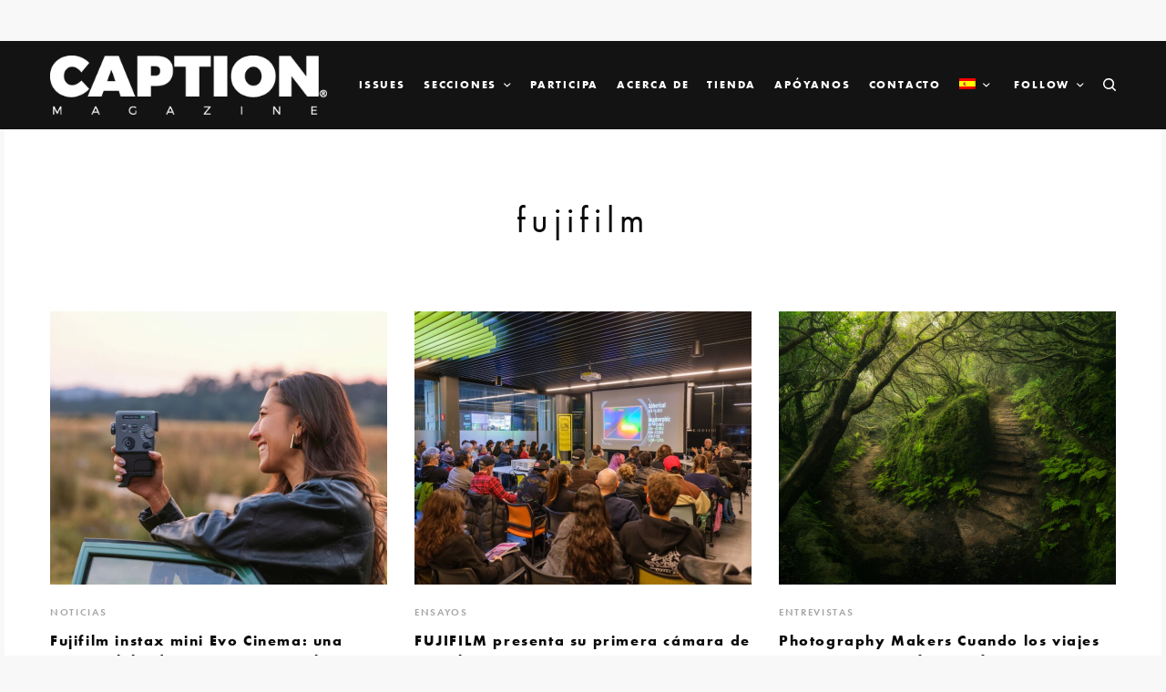

--- FILE ---
content_type: text/html; charset=UTF-8
request_url: https://www.captionmagazine.org/tag/fujifilm
body_size: 24736
content:
<!doctype html>
<html lang="es-ES">
<head>
	<meta charset="UTF-8" />
	<meta name="viewport" content="width=device-width, initial-scale=1, maximum-scale=1, viewport-fit=cover">
	<link rel="profile" href="https://gmpg.org/xfn/11">
	<link rel="pingback" href="https://www.captionmagazine.org/xmlrpc.php">
	<title>fujifilm &#8211; Caption Magazine</title>
<meta name='robots' content='max-image-preview:large' />
	<style>img:is([sizes="auto" i], [sizes^="auto," i]) { contain-intrinsic-size: 3000px 1500px }</style>
	<link rel="alternate" hreflang="en" href="https://www.captionmagazine.org/en/tag/fujifilm-en" />
<link rel="alternate" hreflang="es" href="https://www.captionmagazine.org/tag/fujifilm" />
<link rel="alternate" hreflang="x-default" href="https://www.captionmagazine.org/tag/fujifilm" />

<!-- Google Tag Manager for WordPress by gtm4wp.com -->
<script data-cfasync="false" data-pagespeed-no-defer>
	var gtm4wp_datalayer_name = "dataLayer";
	var dataLayer = dataLayer || [];
</script>
<!-- End Google Tag Manager for WordPress by gtm4wp.com --><link rel='dns-prefetch' href='//cdn.plyr.io' />
<link rel='dns-prefetch' href='//maps.googleapis.com' />
<link rel='dns-prefetch' href='//meet.jit.si' />
<link rel='dns-prefetch' href='//www.googletagmanager.com' />
<link rel='dns-prefetch' href='//use.typekit.net' />
<link rel='dns-prefetch' href='//fonts.googleapis.com' />
<link rel="alternate" type="application/rss+xml" title="Caption Magazine &raquo; Feed" href="https://www.captionmagazine.org/feed" />
<link rel="alternate" type="application/rss+xml" title="Caption Magazine &raquo; Feed de los comentarios" href="https://www.captionmagazine.org/comments/feed" />
<link rel="alternate" type="application/rss+xml" title="Caption Magazine &raquo; Etiqueta fujifilm del feed" href="https://www.captionmagazine.org/tag/fujifilm/feed" />
<script type="text/javascript">
/* <![CDATA[ */
window._wpemojiSettings = {"baseUrl":"https:\/\/s.w.org\/images\/core\/emoji\/15.0.3\/72x72\/","ext":".png","svgUrl":"https:\/\/s.w.org\/images\/core\/emoji\/15.0.3\/svg\/","svgExt":".svg","source":{"wpemoji":"https:\/\/www.captionmagazine.org\/wp-includes\/js\/wp-emoji.js?ver=6.7.4","twemoji":"https:\/\/www.captionmagazine.org\/wp-includes\/js\/twemoji.js?ver=6.7.4"}};
/**
 * @output wp-includes/js/wp-emoji-loader.js
 */

/**
 * Emoji Settings as exported in PHP via _print_emoji_detection_script().
 * @typedef WPEmojiSettings
 * @type {object}
 * @property {?object} source
 * @property {?string} source.concatemoji
 * @property {?string} source.twemoji
 * @property {?string} source.wpemoji
 * @property {?boolean} DOMReady
 * @property {?Function} readyCallback
 */

/**
 * Support tests.
 * @typedef SupportTests
 * @type {object}
 * @property {?boolean} flag
 * @property {?boolean} emoji
 */

/**
 * IIFE to detect emoji support and load Twemoji if needed.
 *
 * @param {Window} window
 * @param {Document} document
 * @param {WPEmojiSettings} settings
 */
( function wpEmojiLoader( window, document, settings ) {
	if ( typeof Promise === 'undefined' ) {
		return;
	}

	var sessionStorageKey = 'wpEmojiSettingsSupports';
	var tests = [ 'flag', 'emoji' ];

	/**
	 * Checks whether the browser supports offloading to a Worker.
	 *
	 * @since 6.3.0
	 *
	 * @private
	 *
	 * @returns {boolean}
	 */
	function supportsWorkerOffloading() {
		return (
			typeof Worker !== 'undefined' &&
			typeof OffscreenCanvas !== 'undefined' &&
			typeof URL !== 'undefined' &&
			URL.createObjectURL &&
			typeof Blob !== 'undefined'
		);
	}

	/**
	 * @typedef SessionSupportTests
	 * @type {object}
	 * @property {number} timestamp
	 * @property {SupportTests} supportTests
	 */

	/**
	 * Get support tests from session.
	 *
	 * @since 6.3.0
	 *
	 * @private
	 *
	 * @returns {?SupportTests} Support tests, or null if not set or older than 1 week.
	 */
	function getSessionSupportTests() {
		try {
			/** @type {SessionSupportTests} */
			var item = JSON.parse(
				sessionStorage.getItem( sessionStorageKey )
			);
			if (
				typeof item === 'object' &&
				typeof item.timestamp === 'number' &&
				new Date().valueOf() < item.timestamp + 604800 && // Note: Number is a week in seconds.
				typeof item.supportTests === 'object'
			) {
				return item.supportTests;
			}
		} catch ( e ) {}
		return null;
	}

	/**
	 * Persist the supports in session storage.
	 *
	 * @since 6.3.0
	 *
	 * @private
	 *
	 * @param {SupportTests} supportTests Support tests.
	 */
	function setSessionSupportTests( supportTests ) {
		try {
			/** @type {SessionSupportTests} */
			var item = {
				supportTests: supportTests,
				timestamp: new Date().valueOf()
			};

			sessionStorage.setItem(
				sessionStorageKey,
				JSON.stringify( item )
			);
		} catch ( e ) {}
	}

	/**
	 * Checks if two sets of Emoji characters render the same visually.
	 *
	 * This function may be serialized to run in a Worker. Therefore, it cannot refer to variables from the containing
	 * scope. Everything must be passed by parameters.
	 *
	 * @since 4.9.0
	 *
	 * @private
	 *
	 * @param {CanvasRenderingContext2D} context 2D Context.
	 * @param {string} set1 Set of Emoji to test.
	 * @param {string} set2 Set of Emoji to test.
	 *
	 * @return {boolean} True if the two sets render the same.
	 */
	function emojiSetsRenderIdentically( context, set1, set2 ) {
		// Cleanup from previous test.
		context.clearRect( 0, 0, context.canvas.width, context.canvas.height );
		context.fillText( set1, 0, 0 );
		var rendered1 = new Uint32Array(
			context.getImageData(
				0,
				0,
				context.canvas.width,
				context.canvas.height
			).data
		);

		// Cleanup from previous test.
		context.clearRect( 0, 0, context.canvas.width, context.canvas.height );
		context.fillText( set2, 0, 0 );
		var rendered2 = new Uint32Array(
			context.getImageData(
				0,
				0,
				context.canvas.width,
				context.canvas.height
			).data
		);

		return rendered1.every( function ( rendered2Data, index ) {
			return rendered2Data === rendered2[ index ];
		} );
	}

	/**
	 * Determines if the browser properly renders Emoji that Twemoji can supplement.
	 *
	 * This function may be serialized to run in a Worker. Therefore, it cannot refer to variables from the containing
	 * scope. Everything must be passed by parameters.
	 *
	 * @since 4.2.0
	 *
	 * @private
	 *
	 * @param {CanvasRenderingContext2D} context 2D Context.
	 * @param {string} type Whether to test for support of "flag" or "emoji".
	 * @param {Function} emojiSetsRenderIdentically Reference to emojiSetsRenderIdentically function, needed due to minification.
	 *
	 * @return {boolean} True if the browser can render emoji, false if it cannot.
	 */
	function browserSupportsEmoji( context, type, emojiSetsRenderIdentically ) {
		var isIdentical;

		switch ( type ) {
			case 'flag':
				/*
				 * Test for Transgender flag compatibility. Added in Unicode 13.
				 *
				 * To test for support, we try to render it, and compare the rendering to how it would look if
				 * the browser doesn't render it correctly (white flag emoji + transgender symbol).
				 */
				isIdentical = emojiSetsRenderIdentically(
					context,
					'\uD83C\uDFF3\uFE0F\u200D\u26A7\uFE0F', // as a zero-width joiner sequence
					'\uD83C\uDFF3\uFE0F\u200B\u26A7\uFE0F' // separated by a zero-width space
				);

				if ( isIdentical ) {
					return false;
				}

				/*
				 * Test for UN flag compatibility. This is the least supported of the letter locale flags,
				 * so gives us an easy test for full support.
				 *
				 * To test for support, we try to render it, and compare the rendering to how it would look if
				 * the browser doesn't render it correctly ([U] + [N]).
				 */
				isIdentical = emojiSetsRenderIdentically(
					context,
					'\uD83C\uDDFA\uD83C\uDDF3', // as the sequence of two code points
					'\uD83C\uDDFA\u200B\uD83C\uDDF3' // as the two code points separated by a zero-width space
				);

				if ( isIdentical ) {
					return false;
				}

				/*
				 * Test for English flag compatibility. England is a country in the United Kingdom, it
				 * does not have a two letter locale code but rather a five letter sub-division code.
				 *
				 * To test for support, we try to render it, and compare the rendering to how it would look if
				 * the browser doesn't render it correctly (black flag emoji + [G] + [B] + [E] + [N] + [G]).
				 */
				isIdentical = emojiSetsRenderIdentically(
					context,
					// as the flag sequence
					'\uD83C\uDFF4\uDB40\uDC67\uDB40\uDC62\uDB40\uDC65\uDB40\uDC6E\uDB40\uDC67\uDB40\uDC7F',
					// with each code point separated by a zero-width space
					'\uD83C\uDFF4\u200B\uDB40\uDC67\u200B\uDB40\uDC62\u200B\uDB40\uDC65\u200B\uDB40\uDC6E\u200B\uDB40\uDC67\u200B\uDB40\uDC7F'
				);

				return ! isIdentical;
			case 'emoji':
				/*
				 * Four and twenty blackbirds baked in a pie.
				 *
				 * To test for Emoji 15.0 support, try to render a new emoji: Blackbird.
				 *
				 * The Blackbird is a ZWJ sequence combining 🐦 Bird and ⬛ large black square.,
				 *
				 * 0x1F426 (\uD83D\uDC26) == Bird
				 * 0x200D == Zero-Width Joiner (ZWJ) that links the code points for the new emoji or
				 * 0x200B == Zero-Width Space (ZWS) that is rendered for clients not supporting the new emoji.
				 * 0x2B1B == Large Black Square
				 *
				 * When updating this test for future Emoji releases, ensure that individual emoji that make up the
				 * sequence come from older emoji standards.
				 */
				isIdentical = emojiSetsRenderIdentically(
					context,
					'\uD83D\uDC26\u200D\u2B1B', // as the zero-width joiner sequence
					'\uD83D\uDC26\u200B\u2B1B' // separated by a zero-width space
				);

				return ! isIdentical;
		}

		return false;
	}

	/**
	 * Checks emoji support tests.
	 *
	 * This function may be serialized to run in a Worker. Therefore, it cannot refer to variables from the containing
	 * scope. Everything must be passed by parameters.
	 *
	 * @since 6.3.0
	 *
	 * @private
	 *
	 * @param {string[]} tests Tests.
	 * @param {Function} browserSupportsEmoji Reference to browserSupportsEmoji function, needed due to minification.
	 * @param {Function} emojiSetsRenderIdentically Reference to emojiSetsRenderIdentically function, needed due to minification.
	 *
	 * @return {SupportTests} Support tests.
	 */
	function testEmojiSupports( tests, browserSupportsEmoji, emojiSetsRenderIdentically ) {
		var canvas;
		if (
			typeof WorkerGlobalScope !== 'undefined' &&
			self instanceof WorkerGlobalScope
		) {
			canvas = new OffscreenCanvas( 300, 150 ); // Dimensions are default for HTMLCanvasElement.
		} else {
			canvas = document.createElement( 'canvas' );
		}

		var context = canvas.getContext( '2d', { willReadFrequently: true } );

		/*
		 * Chrome on OS X added native emoji rendering in M41. Unfortunately,
		 * it doesn't work when the font is bolder than 500 weight. So, we
		 * check for bold rendering support to avoid invisible emoji in Chrome.
		 */
		context.textBaseline = 'top';
		context.font = '600 32px Arial';

		var supports = {};
		tests.forEach( function ( test ) {
			supports[ test ] = browserSupportsEmoji( context, test, emojiSetsRenderIdentically );
		} );
		return supports;
	}

	/**
	 * Adds a script to the head of the document.
	 *
	 * @ignore
	 *
	 * @since 4.2.0
	 *
	 * @param {string} src The url where the script is located.
	 *
	 * @return {void}
	 */
	function addScript( src ) {
		var script = document.createElement( 'script' );
		script.src = src;
		script.defer = true;
		document.head.appendChild( script );
	}

	settings.supports = {
		everything: true,
		everythingExceptFlag: true
	};

	// Create a promise for DOMContentLoaded since the worker logic may finish after the event has fired.
	var domReadyPromise = new Promise( function ( resolve ) {
		document.addEventListener( 'DOMContentLoaded', resolve, {
			once: true
		} );
	} );

	// Obtain the emoji support from the browser, asynchronously when possible.
	new Promise( function ( resolve ) {
		var supportTests = getSessionSupportTests();
		if ( supportTests ) {
			resolve( supportTests );
			return;
		}

		if ( supportsWorkerOffloading() ) {
			try {
				// Note that the functions are being passed as arguments due to minification.
				var workerScript =
					'postMessage(' +
					testEmojiSupports.toString() +
					'(' +
					[
						JSON.stringify( tests ),
						browserSupportsEmoji.toString(),
						emojiSetsRenderIdentically.toString()
					].join( ',' ) +
					'));';
				var blob = new Blob( [ workerScript ], {
					type: 'text/javascript'
				} );
				var worker = new Worker( URL.createObjectURL( blob ), { name: 'wpTestEmojiSupports' } );
				worker.onmessage = function ( event ) {
					supportTests = event.data;
					setSessionSupportTests( supportTests );
					worker.terminate();
					resolve( supportTests );
				};
				return;
			} catch ( e ) {}
		}

		supportTests = testEmojiSupports( tests, browserSupportsEmoji, emojiSetsRenderIdentically );
		setSessionSupportTests( supportTests );
		resolve( supportTests );
	} )
		// Once the browser emoji support has been obtained from the session, finalize the settings.
		.then( function ( supportTests ) {
			/*
			 * Tests the browser support for flag emojis and other emojis, and adjusts the
			 * support settings accordingly.
			 */
			for ( var test in supportTests ) {
				settings.supports[ test ] = supportTests[ test ];

				settings.supports.everything =
					settings.supports.everything && settings.supports[ test ];

				if ( 'flag' !== test ) {
					settings.supports.everythingExceptFlag =
						settings.supports.everythingExceptFlag &&
						settings.supports[ test ];
				}
			}

			settings.supports.everythingExceptFlag =
				settings.supports.everythingExceptFlag &&
				! settings.supports.flag;

			// Sets DOMReady to false and assigns a ready function to settings.
			settings.DOMReady = false;
			settings.readyCallback = function () {
				settings.DOMReady = true;
			};
		} )
		.then( function () {
			return domReadyPromise;
		} )
		.then( function () {
			// When the browser can not render everything we need to load a polyfill.
			if ( ! settings.supports.everything ) {
				settings.readyCallback();

				var src = settings.source || {};

				if ( src.concatemoji ) {
					addScript( src.concatemoji );
				} else if ( src.wpemoji && src.twemoji ) {
					addScript( src.twemoji );
					addScript( src.wpemoji );
				}
			}
		} );
} )( window, document, window._wpemojiSettings );

/* ]]> */
</script>
<style id='wp-emoji-styles-inline-css' type='text/css'>

	img.wp-smiley, img.emoji {
		display: inline !important;
		border: none !important;
		box-shadow: none !important;
		height: 1em !important;
		width: 1em !important;
		margin: 0 0.07em !important;
		vertical-align: -0.1em !important;
		background: none !important;
		padding: 0 !important;
	}
</style>
<link rel='stylesheet' id='wp-block-library-css' href='https://www.captionmagazine.org/wp-includes/css/dist/block-library/style.css?ver=6.7.4' type='text/css' media='all' />
<style id='classic-theme-styles-inline-css' type='text/css'>
/**
 * These rules are needed for backwards compatibility.
 * They should match the button element rules in the base theme.json file.
 */
.wp-block-button__link {
	color: #ffffff;
	background-color: #32373c;
	border-radius: 9999px; /* 100% causes an oval, but any explicit but really high value retains the pill shape. */

	/* This needs a low specificity so it won't override the rules from the button element if defined in theme.json. */
	box-shadow: none;
	text-decoration: none;

	/* The extra 2px are added to size solids the same as the outline versions.*/
	padding: calc(0.667em + 2px) calc(1.333em + 2px);

	font-size: 1.125em;
}

.wp-block-file__button {
	background: #32373c;
	color: #ffffff;
	text-decoration: none;
}

</style>
<style id='global-styles-inline-css' type='text/css'>
:root{--wp--preset--aspect-ratio--square: 1;--wp--preset--aspect-ratio--4-3: 4/3;--wp--preset--aspect-ratio--3-4: 3/4;--wp--preset--aspect-ratio--3-2: 3/2;--wp--preset--aspect-ratio--2-3: 2/3;--wp--preset--aspect-ratio--16-9: 16/9;--wp--preset--aspect-ratio--9-16: 9/16;--wp--preset--color--black: #000000;--wp--preset--color--cyan-bluish-gray: #abb8c3;--wp--preset--color--white: #ffffff;--wp--preset--color--pale-pink: #f78da7;--wp--preset--color--vivid-red: #cf2e2e;--wp--preset--color--luminous-vivid-orange: #ff6900;--wp--preset--color--luminous-vivid-amber: #fcb900;--wp--preset--color--light-green-cyan: #7bdcb5;--wp--preset--color--vivid-green-cyan: #00d084;--wp--preset--color--pale-cyan-blue: #8ed1fc;--wp--preset--color--vivid-cyan-blue: #0693e3;--wp--preset--color--vivid-purple: #9b51e0;--wp--preset--color--thb-accent: #6962f3;--wp--preset--gradient--vivid-cyan-blue-to-vivid-purple: linear-gradient(135deg,rgba(6,147,227,1) 0%,rgb(155,81,224) 100%);--wp--preset--gradient--light-green-cyan-to-vivid-green-cyan: linear-gradient(135deg,rgb(122,220,180) 0%,rgb(0,208,130) 100%);--wp--preset--gradient--luminous-vivid-amber-to-luminous-vivid-orange: linear-gradient(135deg,rgba(252,185,0,1) 0%,rgba(255,105,0,1) 100%);--wp--preset--gradient--luminous-vivid-orange-to-vivid-red: linear-gradient(135deg,rgba(255,105,0,1) 0%,rgb(207,46,46) 100%);--wp--preset--gradient--very-light-gray-to-cyan-bluish-gray: linear-gradient(135deg,rgb(238,238,238) 0%,rgb(169,184,195) 100%);--wp--preset--gradient--cool-to-warm-spectrum: linear-gradient(135deg,rgb(74,234,220) 0%,rgb(151,120,209) 20%,rgb(207,42,186) 40%,rgb(238,44,130) 60%,rgb(251,105,98) 80%,rgb(254,248,76) 100%);--wp--preset--gradient--blush-light-purple: linear-gradient(135deg,rgb(255,206,236) 0%,rgb(152,150,240) 100%);--wp--preset--gradient--blush-bordeaux: linear-gradient(135deg,rgb(254,205,165) 0%,rgb(254,45,45) 50%,rgb(107,0,62) 100%);--wp--preset--gradient--luminous-dusk: linear-gradient(135deg,rgb(255,203,112) 0%,rgb(199,81,192) 50%,rgb(65,88,208) 100%);--wp--preset--gradient--pale-ocean: linear-gradient(135deg,rgb(255,245,203) 0%,rgb(182,227,212) 50%,rgb(51,167,181) 100%);--wp--preset--gradient--electric-grass: linear-gradient(135deg,rgb(202,248,128) 0%,rgb(113,206,126) 100%);--wp--preset--gradient--midnight: linear-gradient(135deg,rgb(2,3,129) 0%,rgb(40,116,252) 100%);--wp--preset--font-size--small: 13px;--wp--preset--font-size--medium: 20px;--wp--preset--font-size--large: 36px;--wp--preset--font-size--x-large: 42px;--wp--preset--spacing--20: 0.44rem;--wp--preset--spacing--30: 0.67rem;--wp--preset--spacing--40: 1rem;--wp--preset--spacing--50: 1.5rem;--wp--preset--spacing--60: 2.25rem;--wp--preset--spacing--70: 3.38rem;--wp--preset--spacing--80: 5.06rem;--wp--preset--shadow--natural: 6px 6px 9px rgba(0, 0, 0, 0.2);--wp--preset--shadow--deep: 12px 12px 50px rgba(0, 0, 0, 0.4);--wp--preset--shadow--sharp: 6px 6px 0px rgba(0, 0, 0, 0.2);--wp--preset--shadow--outlined: 6px 6px 0px -3px rgba(255, 255, 255, 1), 6px 6px rgba(0, 0, 0, 1);--wp--preset--shadow--crisp: 6px 6px 0px rgba(0, 0, 0, 1);}:where(.is-layout-flex){gap: 0.5em;}:where(.is-layout-grid){gap: 0.5em;}body .is-layout-flex{display: flex;}.is-layout-flex{flex-wrap: wrap;align-items: center;}.is-layout-flex > :is(*, div){margin: 0;}body .is-layout-grid{display: grid;}.is-layout-grid > :is(*, div){margin: 0;}:where(.wp-block-columns.is-layout-flex){gap: 2em;}:where(.wp-block-columns.is-layout-grid){gap: 2em;}:where(.wp-block-post-template.is-layout-flex){gap: 1.25em;}:where(.wp-block-post-template.is-layout-grid){gap: 1.25em;}.has-black-color{color: var(--wp--preset--color--black) !important;}.has-cyan-bluish-gray-color{color: var(--wp--preset--color--cyan-bluish-gray) !important;}.has-white-color{color: var(--wp--preset--color--white) !important;}.has-pale-pink-color{color: var(--wp--preset--color--pale-pink) !important;}.has-vivid-red-color{color: var(--wp--preset--color--vivid-red) !important;}.has-luminous-vivid-orange-color{color: var(--wp--preset--color--luminous-vivid-orange) !important;}.has-luminous-vivid-amber-color{color: var(--wp--preset--color--luminous-vivid-amber) !important;}.has-light-green-cyan-color{color: var(--wp--preset--color--light-green-cyan) !important;}.has-vivid-green-cyan-color{color: var(--wp--preset--color--vivid-green-cyan) !important;}.has-pale-cyan-blue-color{color: var(--wp--preset--color--pale-cyan-blue) !important;}.has-vivid-cyan-blue-color{color: var(--wp--preset--color--vivid-cyan-blue) !important;}.has-vivid-purple-color{color: var(--wp--preset--color--vivid-purple) !important;}.has-black-background-color{background-color: var(--wp--preset--color--black) !important;}.has-cyan-bluish-gray-background-color{background-color: var(--wp--preset--color--cyan-bluish-gray) !important;}.has-white-background-color{background-color: var(--wp--preset--color--white) !important;}.has-pale-pink-background-color{background-color: var(--wp--preset--color--pale-pink) !important;}.has-vivid-red-background-color{background-color: var(--wp--preset--color--vivid-red) !important;}.has-luminous-vivid-orange-background-color{background-color: var(--wp--preset--color--luminous-vivid-orange) !important;}.has-luminous-vivid-amber-background-color{background-color: var(--wp--preset--color--luminous-vivid-amber) !important;}.has-light-green-cyan-background-color{background-color: var(--wp--preset--color--light-green-cyan) !important;}.has-vivid-green-cyan-background-color{background-color: var(--wp--preset--color--vivid-green-cyan) !important;}.has-pale-cyan-blue-background-color{background-color: var(--wp--preset--color--pale-cyan-blue) !important;}.has-vivid-cyan-blue-background-color{background-color: var(--wp--preset--color--vivid-cyan-blue) !important;}.has-vivid-purple-background-color{background-color: var(--wp--preset--color--vivid-purple) !important;}.has-black-border-color{border-color: var(--wp--preset--color--black) !important;}.has-cyan-bluish-gray-border-color{border-color: var(--wp--preset--color--cyan-bluish-gray) !important;}.has-white-border-color{border-color: var(--wp--preset--color--white) !important;}.has-pale-pink-border-color{border-color: var(--wp--preset--color--pale-pink) !important;}.has-vivid-red-border-color{border-color: var(--wp--preset--color--vivid-red) !important;}.has-luminous-vivid-orange-border-color{border-color: var(--wp--preset--color--luminous-vivid-orange) !important;}.has-luminous-vivid-amber-border-color{border-color: var(--wp--preset--color--luminous-vivid-amber) !important;}.has-light-green-cyan-border-color{border-color: var(--wp--preset--color--light-green-cyan) !important;}.has-vivid-green-cyan-border-color{border-color: var(--wp--preset--color--vivid-green-cyan) !important;}.has-pale-cyan-blue-border-color{border-color: var(--wp--preset--color--pale-cyan-blue) !important;}.has-vivid-cyan-blue-border-color{border-color: var(--wp--preset--color--vivid-cyan-blue) !important;}.has-vivid-purple-border-color{border-color: var(--wp--preset--color--vivid-purple) !important;}.has-vivid-cyan-blue-to-vivid-purple-gradient-background{background: var(--wp--preset--gradient--vivid-cyan-blue-to-vivid-purple) !important;}.has-light-green-cyan-to-vivid-green-cyan-gradient-background{background: var(--wp--preset--gradient--light-green-cyan-to-vivid-green-cyan) !important;}.has-luminous-vivid-amber-to-luminous-vivid-orange-gradient-background{background: var(--wp--preset--gradient--luminous-vivid-amber-to-luminous-vivid-orange) !important;}.has-luminous-vivid-orange-to-vivid-red-gradient-background{background: var(--wp--preset--gradient--luminous-vivid-orange-to-vivid-red) !important;}.has-very-light-gray-to-cyan-bluish-gray-gradient-background{background: var(--wp--preset--gradient--very-light-gray-to-cyan-bluish-gray) !important;}.has-cool-to-warm-spectrum-gradient-background{background: var(--wp--preset--gradient--cool-to-warm-spectrum) !important;}.has-blush-light-purple-gradient-background{background: var(--wp--preset--gradient--blush-light-purple) !important;}.has-blush-bordeaux-gradient-background{background: var(--wp--preset--gradient--blush-bordeaux) !important;}.has-luminous-dusk-gradient-background{background: var(--wp--preset--gradient--luminous-dusk) !important;}.has-pale-ocean-gradient-background{background: var(--wp--preset--gradient--pale-ocean) !important;}.has-electric-grass-gradient-background{background: var(--wp--preset--gradient--electric-grass) !important;}.has-midnight-gradient-background{background: var(--wp--preset--gradient--midnight) !important;}.has-small-font-size{font-size: var(--wp--preset--font-size--small) !important;}.has-medium-font-size{font-size: var(--wp--preset--font-size--medium) !important;}.has-large-font-size{font-size: var(--wp--preset--font-size--large) !important;}.has-x-large-font-size{font-size: var(--wp--preset--font-size--x-large) !important;}
:where(.wp-block-post-template.is-layout-flex){gap: 1.25em;}:where(.wp-block-post-template.is-layout-grid){gap: 1.25em;}
:where(.wp-block-columns.is-layout-flex){gap: 2em;}:where(.wp-block-columns.is-layout-grid){gap: 2em;}
:root :where(.wp-block-pullquote){font-size: 1.5em;line-height: 1.6;}
</style>
<link rel='stylesheet' id='awsm-team-css-css' href='https://www.captionmagazine.org/wp-content/plugins/awsm-team-pro/css/team.min.css?ver=1.11.0' type='text/css' media='all' />
<style id='woocommerce-inline-inline-css' type='text/css'>
.woocommerce form .form-row .required { visibility: visible; }
</style>
<link rel='stylesheet' id='wpml-legacy-horizontal-list-0-css' href='https://www.captionmagazine.org/wp-content/plugins/sitepress-multilingual-cms/templates/language-switchers/legacy-list-horizontal/style.min.css?ver=1' type='text/css' media='all' />
<style id='wpml-legacy-horizontal-list-0-inline-css' type='text/css'>
.wpml-ls-statics-footer a, .wpml-ls-statics-footer .wpml-ls-sub-menu a, .wpml-ls-statics-footer .wpml-ls-sub-menu a:link, .wpml-ls-statics-footer li:not(.wpml-ls-current-language) .wpml-ls-link, .wpml-ls-statics-footer li:not(.wpml-ls-current-language) .wpml-ls-link:link {color:#444444;background-color:#ffffff;}.wpml-ls-statics-footer a, .wpml-ls-statics-footer .wpml-ls-sub-menu a:hover,.wpml-ls-statics-footer .wpml-ls-sub-menu a:focus, .wpml-ls-statics-footer .wpml-ls-sub-menu a:link:hover, .wpml-ls-statics-footer .wpml-ls-sub-menu a:link:focus {color:#000000;background-color:#eeeeee;}.wpml-ls-statics-footer .wpml-ls-current-language > a {color:#444444;background-color:#ffffff;}.wpml-ls-statics-footer .wpml-ls-current-language:hover>a, .wpml-ls-statics-footer .wpml-ls-current-language>a:focus {color:#000000;background-color:#eeeeee;}
</style>
<link rel='stylesheet' id='wpml-legacy-post-translations-0-css' href='https://www.captionmagazine.org/wp-content/plugins/sitepress-multilingual-cms/templates/language-switchers/legacy-post-translations/style.min.css?ver=1' type='text/css' media='all' />
<link rel='stylesheet' id='wpml-menu-item-0-css' href='https://www.captionmagazine.org/wp-content/plugins/sitepress-multilingual-cms/templates/language-switchers/menu-item/style.min.css?ver=1' type='text/css' media='all' />
<link rel='stylesheet' id='brands-styles-css' href='https://www.captionmagazine.org/wp-content/plugins/woocommerce/assets/css/brands.css?ver=10.3.7' type='text/css' media='all' />
<link rel='stylesheet' id='yith_wapo_front-css' href='https://www.captionmagazine.org/wp-content/plugins/yith-woocommerce-advanced-product-options-premium/assets/css/front.css?ver=3.8.3' type='text/css' media='all' />
<link rel='stylesheet' id='yith_wapo_jquery-ui-css' href='https://www.captionmagazine.org/wp-content/plugins/yith-woocommerce-advanced-product-options-premium/assets/css/_new_jquery-ui-1.12.1.css?ver=3.8.3' type='text/css' media='all' />
<link rel='stylesheet' id='yith_wapo_jquery-ui-timepicker-css' href='https://www.captionmagazine.org/wp-content/plugins/yith-woocommerce-advanced-product-options-premium/assets/css/_new_jquery-ui-timepicker-addon.css?ver=3.8.3' type='text/css' media='all' />
<link rel='stylesheet' id='dashicons-css' href='https://www.captionmagazine.org/wp-includes/css/dashicons.css?ver=6.7.4' type='text/css' media='all' />
<style id='dashicons-inline-css' type='text/css'>
[data-font="Dashicons"]:before {font-family: 'Dashicons' !important;content: attr(data-icon) !important;speak: none !important;font-weight: normal !important;font-variant: normal !important;text-transform: none !important;line-height: 1 !important;font-style: normal !important;-webkit-font-smoothing: antialiased !important;-moz-osx-font-smoothing: grayscale !important;}
</style>
<link rel='stylesheet' id='yith-plugin-fw-icon-font-css' href='https://www.captionmagazine.org/wp-content/plugins/yith-woocommerce-gift-cards-premium/plugin-fw/assets/css/yith-icon.css?ver=4.6.2' type='text/css' media='all' />
<link rel='stylesheet' id='wp-color-picker-css' href='https://www.captionmagazine.org/wp-admin/css/color-picker.css?ver=6.7.4' type='text/css' media='all' />
<link rel='stylesheet' id='thb-app-css' href='https://www.captionmagazine.org/wp-content/themes/theissue/assets/css/app.css?ver=1.6.9' type='text/css' media='all' />
<style id='thb-app-inline-css' type='text/css'>
body,h1, .h1, h2, .h2, h3, .h3, h4, .h4, h5, .h5, h6, .h6,.thb-lightbox-button .thb-lightbox-text,.post .post-category,.post.thumbnail-seealso .thb-seealso-text,.thb-entry-footer,.smart-list .smart-list-title .smart-list-count,.smart-list .thb-smart-list-content .smart-list-count,.thb-carousel.bottom-arrows .slick-bottom-arrows,.thb-hotspot-container,.thb-pin-it-container .thb-pin-it,label,input[type="text"],input[type="password"],input[type="date"],input[type="datetime"],input[type="email"],input[type="number"],input[type="search"],input[type="tel"],input[type="time"],input[type="url"],textarea,.testimonial-author,.thb-article-sponsors,input[type="submit"],submit,.button,.btn,.btn-block,.btn-text,.post .post-gallery .thb-post-icon,.post .thb-post-bottom,.woocommerce-MyAccount-navigation,.featured_image_credit,.widget .thb-widget-title,.thb-readmore .thb-readmore-title,.widget.thb_widget_instagram .thb-instagram-header,.widget.thb_widget_instagram .thb-instagram-footer,.thb-instagram-row figure .instagram-link,.widget.thb_widget_top_reviews .post .widget-review-title-holder .thb-widget-score,.thb-instagram-row figure,.widget.thb_widget_top_categories .thb-widget-category-link .thb-widget-category-name,.widget.thb_widget_twitter .thb-twitter-user,.widget.thb_widget_twitter .thb-tweet .thb-tweet-time,.widget.thb_widget_twitter .thb-tweet .thb-tweet-actions,.thb-social-links-container,.login-page-form,.woocommerce .woocommerce-form-login .lost_password,.woocommerce-message, .woocommerce-error, .woocommerce-notice, .woocommerce-info,.woocommerce-success,.select2,.woocommerce-MyAccount-content legend,.shop_table,.thb-lightbox-button .thb-lightbox-thumbs,.post.thumbnail-style6 .post-gallery .now-playing,.widget.thb_widget_top_reviews .post .widget-review-title-holder .thb-widget-score strong,.post.thumbnail-style8 .thumb_large_count,.post.thumbnail-style4 .thumb_count,.post .thb-read-more {font-family:futura-pt, 'BlinkMacSystemFont', -apple-system, 'Roboto', 'Lucida Sans';}.post-title h1,.post-title h2,.post-title h3,.post-title h4,.post-title h5,.post-title h6 {font-family:futura-pt-bold, 'BlinkMacSystemFont', -apple-system, 'Roboto', 'Lucida Sans';font-weight:700;letter-spacing:0.1em !important;}.post-content,.post-excerpt,.thb-article-subscribe p,.thb-article-author p,.commentlist .comment p, .commentlist .review p,.thb-executive-summary,.thb-newsletter-form p,.search-title p,.thb-product-detail .product-information .woocommerce-product-details__short-description,.widget:not(.woocommerce) p,.thb-author-info .thb-author-page-description p,.wpb_text_column,.no-vc,.woocommerce-tabs .wc-tab,.woocommerce-tabs .wc-tab p:not(.stars),.thb-pricing-table .pricing-container .pricing-description,.content404 p,.subfooter p {font-family:gill-sans-nova, 'BlinkMacSystemFont', -apple-system, 'Roboto', 'Lucida Sans';}.thb-full-menu {font-family:futura-pt-bold, 'BlinkMacSystemFont', -apple-system, 'Roboto', 'Lucida Sans';}.thb-mobile-menu,.thb-secondary-menu {}.thb-dropcap-on .post-detail .post-content>p:first-of-type:first-letter,.thb-dropcap-on .post-detail .post-content>.row:first-of-type .columns:first-of-type .wpb_text_column:first-of-type .wpb_wrapper>p:first-of-type:first-letter {}.widget.style1 .thb-widget-title,.widget.style2 .thb-widget-title,.widget.style3 .thb-widget-title {font-family:futura-pt-bold, 'BlinkMacSystemFont', -apple-system, 'Roboto', 'Lucida Sans';}em {}label {}input[type="submit"],submit,.button,.btn,.btn-block,.btn-text {}.article-container .post-content,.article-container .post-content p:not(.wp-block-cover-text) {}.post .post-category {font-weight:600;letter-spacing:0.15em !important;}.post-detail .thb-executive-summary li {}.post .post-excerpt {}.thb-full-menu>li>a:not(.logolink) {font-size:12px;letter-spacing:0.15em !important;}.thb-full-menu li .sub-menu li a {}.thb-mobile-menu>li>a {}.thb-mobile-menu .sub-menu a {}.thb-secondary-menu a {}#mobile-menu .menu-footer {}#mobile-menu .thb-social-links-container .thb-social-link-wrap .thb-social-link .thb-social-icon-container {}.widget .thb-widget-title,.widget.style2 .thb-widget-title,.widget.style3 .thb-widget-title{font-size:14px;letter-spacing:0.1em !important;}.footer .widget .thb-widget-title,.footer .widget.style2 .thb-widget-title,.footer .widget.style3 .thb-widget-title {}.footer .widget,.footer .widget p {}.subfooter .thb-full-menu>li>a:not(.logolink) {}.subfooter p {}.subfooter .thb-social-links-container.thb-social-horizontal .thb-social-link-wrap .thb-social-icon-container,.subfooter.style6 .thb-social-links-container.thb-social-horizontal .thb-social-link-wrap .thb-social-icon-container {}#scroll_to_top {}.search-title p {}@media screen and (min-width:1024px) {h1,.h1 {letter-spacing:0.15em !important;}}h1,.h1 {}@media screen and (min-width:1024px) {h2 {}}h2 {}@media screen and (min-width:1024px) {h3 {}}h3 {}@media screen and (min-width:1024px) {h4 {}}h4 {}@media screen and (min-width:1024px) {h5 {font-size:16px;letter-spacing:0.15em !important;}}h5 {}h6 {font-size:14px;}.logo-holder .logolink .logoimg {max-height:65px;}.logo-holder .logolink .logoimg[src$=".svg"] {max-height:100%;height:65px;}@media screen and (max-width:1023px) {.header.header-mobile .logo-holder .logolink .logoimg {max-height:px;}.header.header-mobile .logo-holder .logolink .logoimg[src$=".svg"] {max-height:100%;height:px;}}.header.fixed:not(.header-mobile) .logo-holder .logolink .logoimg {max-height:41px;}.header.fixed:not(.header-mobile) .logo-holder .logolink .logoimg {max-height:100%;height:41px;}#mobile-menu .logolink .logoimg {max-height:41px;}#mobile-menu .logolink .logoimg {max-height:100%;height:41px;}.thb-full-menu.thb-underline > li > a:before,.thb-full-menu.thb-line-marker > li > a:before {background:#1e73be !important;}.thb-full-menu>li+li {margin-left:20px}.header:not(.header-mobile):not(.fixed) .logo-holder {padding-top:16px;padding-bottom:16px;}a:hover,h1 small, h2 small, h3 small, h4 small, h5 small, h6 small,h1 small a, h2 small a, h3 small a, h4 small a, h5 small a, h6 small a,.secondary-area .thb-follow-holder .sub-menu .subscribe_part .thb-newsletter-form h4,.secondary-area .thb-follow-holder .sub-menu .subscribe_part .thb-newsletter-form .newsletter-form .btn:hover,.thb-full-menu.thb-standard > li.current-menu-item:not(.has-hash) > a,.thb-full-menu > li > a:not(.logolink)[data-filter].active,.thb-dropdown-color-dark .thb-full-menu .sub-menu li a:hover,#mobile-menu.dark .thb-mobile-menu > li > a:hover,#mobile-menu.dark .sub-menu a:hover,#mobile-menu.dark .thb-secondary-menu a:hover,.thb-secondary-menu a:hover,.post .thb-read-more:hover,.post:not(.white-post-content) .thb-post-bottom.sponsored-bottom ul li,.post:not(.white-post-content) .thb-post-bottom .post-share:hover,.thb-dropcap-on .post-detail .post-content>p:first-of-type:first-letter,.thb-dropcap-on .post-detail .post-content>.row:first-of-type .columns:first-of-type .wpb_text_column:first-of-type .wpb_wrapper>p:first-of-type:first-letter,.post-detail .thb-executive-summary li:before,.thb-readmore p a,input[type="submit"].white:hover,.button.white:hover,.btn.white:hover,input[type="submit"].style2.accent,.button.style2.accent,.btn.style2.accent,.search-title h1 strong,.thb-author-page-meta a:hover,.widget.thb_widget_top_reviews .post .widget-review-title-holder .thb-widget-score strong,.thb-autotype .thb-autotype-entry,.thb_location_container.row .thb_location h5,.thb-page-menu li:hover a, .thb-page-menu li.current_page_item a,.thb-tabs.style3 .vc_tta-panel-heading h4 a:hover,.thb-tabs.style3 .vc_tta-panel-heading h4 a.active,.thb-tabs.style4 .vc_tta-panel-heading h4 a:hover,.thb-tabs.style4 .vc_tta-panel-heading h4 a.active,.thb-iconbox.top.type5 .iconbox-content .thb-read-more,.thb-testimonials.style7 .testimonial-author cite,.thb-testimonials.style7 .testimonial-author span,.thb-article-reactions .row .columns .thb-reaction.active .thb-reaction-count,.thb-article-sponsors .sponsored-by,.thb-cookie-bar .thb-cookie-text a,.thb-pricing-table.style2 .pricing-container .thb_pricing_head .thb-price,.thb-hotspot-container .product-hotspots .product-title .hotspots-buynow,.plyr--full-ui input[type=range],.woocommerce-checkout-payment .wc_payment_methods .wc_payment_method.payment_method_paypal .about_paypal,.has-thb-accent-color,.wp-block-button .wp-block-button__link.has-thb-accent-color {color:#6962f3;}.columns.thb-light-column .thb-newsletter-form .btn:hover,.secondary-area .thb-trending-holder .thb-full-menu li.menu-item-has-children .sub-menu .thb-trending .thb-trending-tabs a.active,.thb-full-menu.thb-line-marker > li > a:before,#mobile-menu.dark .widget.thb_widget_subscribe .btn:hover,.post .thb-read-more:after,.post.style4 .post-gallery:after,.post.style5 .post-inner-content,.post.style13 .post-gallery:after,.smart-list .smart-list-title .smart-list-count,.smart-list.smart-list-v3 .thb-smart-list-nav .arrow:not(.disabled):hover,.thb-custom-checkbox input[type="checkbox"]:checked + label:before,input[type="submit"]:not(.white):not(.grey):not(.style2):not(.white):not(.add_to_cart_button):not(.accent):hover,.button:not(.white):not(.grey):not(.style2):not(.white):not(.add_to_cart_button):not(.accent):hover,.btn:not(.white):not(.grey):not(.style2):not(.white):not(.add_to_cart_button):not(.accent):hover,input[type="submit"].grey:hover,.button.grey:hover,.btn.grey:hover,input[type="submit"].accent, input[type="submit"].checkout,.button.accent,.button.checkout,.btn.accent,.btn.checkout,input[type="submit"].style2.accent:hover,.button.style2.accent:hover,.btn.style2.accent:hover,.btn-text.style3 .circle-btn,.widget.thb_widget_top_categories .thb-widget-category-link:hover .thb-widget-category-name,.thb-progressbar .thb-progress span,.thb-page-menu.style1 li:hover a, .thb-page-menu.style1 li.current_page_item a,.thb-client-row.thb-opacity.with-accent .thb-client:hover,.thb-client-row .style4 .accent-color,.thb-tabs.style1 .vc_tta-panel-heading h4 a:before,.thb-testimonials.style7 .thb-carousel .slick-dots .select,.thb-categorylinks.style2 a:after,.thb-category-card:hover,.thb-hotspot-container .thb-hotspot.pin-accent,.pagination ul .page-numbers.current, .pagination ul .page-numbers:not(.dots):hover,.pagination .nav-links .page-numbers.current,.pagination .nav-links .page-numbers:not(.dots):hover,.woocommerce-pagination ul .page-numbers.current,.woocommerce-pagination ul .page-numbers:not(.dots):hover,.woocommerce-pagination .nav-links .page-numbers.current,.woocommerce-pagination .nav-links .page-numbers:not(.dots):hover,.plyr__control--overlaid,.plyr--video .plyr__control.plyr__tab-focus, .plyr--video .plyr__control:hover, .plyr--video .plyr__control[aria-expanded=true],.badge.onsale,.demo_store,.products .product .product_after_title .button:hover:after,.woocommerce-MyAccount-navigation ul li:hover a, .woocommerce-MyAccount-navigation ul li.is-active a,.has-thb-accent-background-color,.wp-block-button .wp-block-button__link.has-thb-accent-background-color {background-color:#6962f3;}.thb-dark-mode-on .btn.grey:hover,.thb-dark-mode-on .thb-pricing-table.style2 .pricing-container .btn:hover,.thb-dark-mode-on .woocommerce-checkout-payment .wc_payment_methods+.place-order .button:hover {background-color:#6962f3;}input[type="submit"].accent:hover, input[type="submit"].checkout:hover,.button.accent:hover,.button.checkout:hover,.btn.accent:hover,.btn.checkout:hover {background-color:#5f58db;}.post-detail .post-split-title-container,.thb-article-reactions .row .columns .thb-reaction.active .thb-reaction-image,.secondary-area .thb-follow-holder .sub-menu .subscribe_part {background-color:rgba(105,98,243, 0.05) !important;}.post.style6.style6-bg .post-inner-content {background-color:rgba(105,98,243, 0.15);}.thb-lightbox-button:hover {background-color:rgba(105,98,243, 0.05);}.thb-tabs.style3 .vc_tta-panel-heading h4 a:before {background-color:rgba(105,98,243, 0.4);}.secondary-area .thb-trending-holder .thb-full-menu li.menu-item-has-children .sub-menu .thb-trending .thb-trending-tabs a.active,.post .post-title a:hover > span,.post.sticky .post-title a>span,.thb-lightbox-button:hover,.thb-custom-checkbox label:before,input[type="submit"].style2.accent,.button.style2.accent,.btn.style2.accent,.thb-page-menu.style1 li:hover a, .thb-page-menu.style1 li.current_page_item a,.thb-client-row.has-border.thb-opacity.with-accent .thb-client:hover,.thb-iconbox.top.type5,.thb-article-reactions .row .columns .thb-reaction:hover .thb-reaction-image,.thb-article-reactions .row .columns .thb-reaction.active .thb-reaction-image,.pagination ul .page-numbers.current, .pagination ul .page-numbers:not(.dots):hover,.pagination .nav-links .page-numbers.current,.pagination .nav-links .page-numbers:not(.dots):hover,.woocommerce-pagination ul .page-numbers.current,.woocommerce-pagination ul .page-numbers:not(.dots):hover,.woocommerce-pagination .nav-links .page-numbers.current,.woocommerce-pagination .nav-links .page-numbers:not(.dots):hover,.woocommerce-MyAccount-navigation ul li:hover a, .woocommerce-MyAccount-navigation ul li.is-active a {border-color:#6962f3;}.thb-page-menu.style1 li:hover + li a, .thb-page-menu.style1 li.current_page_item + li a,.woocommerce-MyAccount-navigation ul li:hover + li a, .woocommerce-MyAccount-navigation ul li.is-active + li a {border-top-color:#6962f3;}.text-underline-style:after, .post-detail .post-content > p > a:after, .post-detail .post-content>ul:not([class])>li>a:after, .post-detail .post-content>ol:not([class])>li>a:after, .wpb_text_column p > a:after, .smart-list .thb-smart-list-content p > a:after, .post-gallery-content .thb-content-row .columns.image-text p>a:after {border-bottom-color:#6962f3;}.secondary-area .thb-trending-holder .thb-full-menu li.menu-item-has-children .sub-menu .thb-trending .thb-trending-tabs a.active + a {border-left-color:#6962f3;}.header.fixed .thb-reading-indicator .thb-indicator .indicator-hover,.header.fixed .thb-reading-indicator .thb-indicator .indicator-arrow,.commentlist .comment .reply a:hover svg path,.commentlist .review .reply a:hover svg path,.btn-text.style4 .arrow svg:first-child,.thb-iconbox.top.type5 .iconbox-content .thb-read-more svg,.thb-iconbox.top.type5 .iconbox-content .thb-read-more svg .bar,.thb-article-review.style2 .thb-article-figure .thb-average .thb-hexagon path {fill:#6962f3;}@media screen and (-ms-high-contrast:active), (-ms-high-contrast:none) {.header.fixed .thb-reading-indicator:hover .thb-indicator .indicator-hover {fill:#6962f3;}}.header.fixed .thb-reading-indicator .thb-indicator .indicator-fill {stroke:#6962f3;}.thb-tabs.style2 .vc_tta-panel-heading h4 a.active {-moz-box-shadow:inset 0 -3px 0 #6962f3, 0 1px 0 #6962f3;-webkit-box-shadow:inset 0 -3px 0 #6962f3, 0 1px 0 #6962f3;box-shadow:inset 0 -3px 0 #6962f3, 0 1px 0 #6962f3;}.mobile-toggle-holder .mobile-toggle span,.header.dark-header .mobile-toggle-holder .mobile-toggle span {background:#ffffff;}.thb-full-menu .sub-menu {border-color:#191919;}.post:not(.featured-style):not(.post-detail) .post-category a { color:#a5a5a5 !important; }.post.post-detail:not(.post-detail-style3):not(.post-detail-style5):not(.post-detail-style7):not(.post-detail-style9) .post-detail-category a { color:#a5a5a5 !important; }.page-id-341 #wrapper div[role="main"],.postid-341 #wrapper div[role="main"] {}#mobile-menu {background-color:#0a0a0a !important;}.header:not(.fixed):not(.style1) {background-color:#131313 !important;}.header.style1 .header-logo-row {background-color:#131313 !important;}.thb-full-menu .sub-menu,.thb-dropdown-color-dark .thb-full-menu .sub-menu {background-color:#1c1c1c !important;}.footer {background-color: !important;background-repeat:no-repeat !important;}.subfooter {background-color:#000000 !important;}.subfooter {padding-top:100px;padding-bottom:100px;}.subfooter .footer-logo-holder .logoimg {max-height:50px;}.post.featured-style .post-gallery:not(.thb-post-thumbnail-gallery) {background:#fff}.wp-caption-text { text-align:center;}.input-text { font-size:16px !important; }.place-order {padding-bottom:50px !important;}#wpmem_login {width:100% !important;padding:30px;background-color:#f9f3f2;}.commentlist p {font-size:16px;}.div {cursor:pointer;}.select2.select2-container--default .select {font-size:16px !important;}.content-box-blue,.content-box-gray,.content-box-grey,.content-box-army,.content-box-green,.content-box-purple,.content-box-red,.content-box-yellow {margin:0 0 25px;overflow:hidden;padding:20px;color:#565656;font-family:Georgia,"Times New Roman",Times,serif;font-style:italic;font-size:18px;}.content-box-blue {background-color:#F0F8FF;border-left:8px solid #CEE1EF;font-size:18px;}.content-box-gray {background-color:#e2e2e2;border-left:8px solid #bdbdbd;font-size:18px;}.content-box-grey {background-color:#F5F5F5;border-left:8px solid #DDDDDD;font-size:18px;}.content-box-army {background-color:#737a36;border:1px solid #000000;}.content-box-green {background-color:#d9edc2;border:1px solid #b2ce96;}.content-box-purple {background-color:#e2e2f9;border:1px solid #bebde9;}.content-box-red {background-color:#f9dbdb;border-left:8px solid #D95762;font-size:18px;}.content-box-yellow {background-color:#fef5c4;border-left:8px solid #FADF98;}.wp-block-button.is-style-outline .wp-block-button__link {background-color:#FADF98;border:1px solid #ccc;color:#565656;}
</style>
<link rel='stylesheet' id='thb-woocommerce-css' href='https://www.captionmagazine.org/wp-content/themes/theissue/assets/css/app-woocommerce.css?ver=1.6.9' type='text/css' media='all' />
<link rel='stylesheet' id='thb-style-css' href='https://www.captionmagazine.org/wp-content/themes/theissue/style.css?ver=1.6.9' type='text/css' media='all' />
<link rel='stylesheet' id='thb-typekit-css' href='https://use.typekit.net/nox1xcf.css?ver=1.6.9' type='text/css' media='' />
<link rel='stylesheet' id='evcal_google_fonts-css' href='https://fonts.googleapis.com/css?family=Noto+Sans%3A400%2C400italic%2C700%7CPoppins%3A700%2C800%2C900&#038;subset=latin%2Clatin-ext&#038;ver=2.2.5' type='text/css' media='all' />
<link rel='stylesheet' id='evcal_cal_default-css' href='//www.captionmagazine.org/wp-content/plugins/eventon-lite/assets/css/eventon_styles.css?ver=2.2.5' type='text/css' media='all' />
<link rel='stylesheet' id='evo_font_icons-css' href='//www.captionmagazine.org/wp-content/plugins/eventon-lite/assets/fonts/all.css?ver=2.2.5' type='text/css' media='all' />
<link rel='stylesheet' id='eventon_dynamic_styles-css' href='//www.captionmagazine.org/wp-content/plugins/eventon-lite/assets/css/eventon_dynamic_styles.css?ver=2.2.5' type='text/css' media='all' />
<link rel='stylesheet' id='fancybox-css' href='https://www.captionmagazine.org/wp-content/plugins/easy-fancybox/fancybox/1.5.4/jquery.fancybox.css?ver=1769020822' type='text/css' media='screen' />
<style id='fancybox-inline-css' type='text/css'>
#fancybox-content{border-color:#ffffff;}#fancybox-title,#fancybox-title-float-main{color:#fff}
</style>
<script type="text/template" id="tmpl-variation-template">
	<div class="woocommerce-variation-description">{{{ data.variation.variation_description }}}</div>
	<div class="woocommerce-variation-price">{{{ data.variation.price_html }}}</div>
	<div class="woocommerce-variation-availability">{{{ data.variation.availability_html }}}</div>
</script>
<script type="text/template" id="tmpl-unavailable-variation-template">
	<p role="alert">Lo siento, este producto no está disponible. Por favor, elige otra combinación.</p>
</script>
<script type="text/javascript" src="https://www.captionmagazine.org/wp-includes/js/jquery/jquery.js?ver=3.7.1" id="jquery-core-js"></script>
<script type="text/javascript" src="https://www.captionmagazine.org/wp-includes/js/jquery/jquery-migrate.js?ver=3.4.1" id="jquery-migrate-js"></script>
<script type="text/javascript" src="https://www.captionmagazine.org/wp-content/plugins/woocommerce/assets/js/jquery-blockui/jquery.blockUI.js?ver=2.7.0-wc.10.3.7" id="wc-jquery-blockui-js" data-wp-strategy="defer"></script>
<script type="text/javascript" id="wc-add-to-cart-js-extra">
/* <![CDATA[ */
var wc_add_to_cart_params = {"ajax_url":"\/wp-admin\/admin-ajax.php","wc_ajax_url":"\/?wc-ajax=%%endpoint%%","i18n_view_cart":"Ver carrito","cart_url":"https:\/\/www.captionmagazine.org\/carrito","is_cart":"","cart_redirect_after_add":"yes"};
/* ]]> */
</script>
<script type="text/javascript" src="https://www.captionmagazine.org/wp-content/plugins/woocommerce/assets/js/frontend/add-to-cart.js?ver=10.3.7" id="wc-add-to-cart-js" defer="defer" data-wp-strategy="defer"></script>
<script type="text/javascript" src="https://www.captionmagazine.org/wp-content/plugins/woocommerce/assets/js/js-cookie/js.cookie.js?ver=2.1.4-wc.10.3.7" id="wc-js-cookie-js" data-wp-strategy="defer"></script>
<script type="text/javascript" src="https://www.captionmagazine.org/wp-includes/js/jquery/ui/core.js?ver=1.13.3" id="jquery-ui-core-js"></script>
<script type="text/javascript" src="https://www.captionmagazine.org/wp-includes/js/jquery/ui/mouse.js?ver=1.13.3" id="jquery-ui-mouse-js"></script>
<script type="text/javascript" src="https://www.captionmagazine.org/wp-includes/js/jquery/ui/draggable.js?ver=1.13.3" id="jquery-ui-draggable-js"></script>
<script type="text/javascript" src="https://www.captionmagazine.org/wp-includes/js/jquery/ui/slider.js?ver=1.13.3" id="jquery-ui-slider-js"></script>
<script type="text/javascript" src="https://www.captionmagazine.org/wp-includes/js/jquery/jquery.ui.touch-punch.js?ver=0.2.2" id="jquery-touch-punch-js"></script>
<script type="text/javascript" src="https://www.captionmagazine.org/wp-admin/js/iris.min.js?ver=3.8.3" id="iris-js"></script>
<script type="text/javascript" src="https://www.captionmagazine.org/wp-includes/js/dist/hooks.js?ver=5b4ec27a7b82f601224a" id="wp-hooks-js"></script>
<script type="text/javascript" src="https://www.captionmagazine.org/wp-includes/js/dist/i18n.js?ver=2aff907006e2aa00e26e" id="wp-i18n-js"></script>
<script type="text/javascript" id="wp-i18n-js-after">
/* <![CDATA[ */
wp.i18n.setLocaleData( { 'text direction\u0004ltr': [ 'ltr' ] } );
/* ]]> */
</script>
<script type="text/javascript" src="https://www.captionmagazine.org/wp-admin/js/color-picker.min.js?ver=3.8.3" id="wp-color-picker-js"></script>
<script type="text/javascript" src="https://www.captionmagazine.org/wp-includes/js/underscore.min.js?ver=1.13.7" id="underscore-js"></script>
<script type="text/javascript" id="wp-util-js-extra">
/* <![CDATA[ */
var _wpUtilSettings = {"ajax":{"url":"\/wp-admin\/admin-ajax.php"}};
/* ]]> */
</script>
<script type="text/javascript" src="https://www.captionmagazine.org/wp-includes/js/wp-util.js?ver=6.7.4" id="wp-util-js"></script>

<!-- Fragmento de código de la etiqueta de Google (gtag.js) añadida por Site Kit -->
<!-- Fragmento de código de Google Analytics añadido por Site Kit -->
<script type="text/javascript" src="https://www.googletagmanager.com/gtag/js?id=G-XNH2Z90WMP" id="google_gtagjs-js" async></script>
<script type="text/javascript" id="google_gtagjs-js-after">
/* <![CDATA[ */
window.dataLayer = window.dataLayer || [];function gtag(){dataLayer.push(arguments);}
gtag("set","linker",{"domains":["www.captionmagazine.org"]});
gtag("js", new Date());
gtag("set", "developer_id.dZTNiMT", true);
gtag("config", "G-XNH2Z90WMP");
 window._googlesitekit = window._googlesitekit || {}; window._googlesitekit.throttledEvents = []; window._googlesitekit.gtagEvent = (name, data) => { var key = JSON.stringify( { name, data } ); if ( !! window._googlesitekit.throttledEvents[ key ] ) { return; } window._googlesitekit.throttledEvents[ key ] = true; setTimeout( () => { delete window._googlesitekit.throttledEvents[ key ]; }, 5 ); gtag( "event", name, { ...data, event_source: "site-kit" } ); }; 
/* ]]> */
</script>
<link rel="https://api.w.org/" href="https://www.captionmagazine.org/wp-json/" /><link rel="alternate" title="JSON" type="application/json" href="https://www.captionmagazine.org/wp-json/wp/v2/tags/341" /><link rel="EditURI" type="application/rsd+xml" title="RSD" href="https://www.captionmagazine.org/xmlrpc.php?rsd" />
<meta name="generator" content="WordPress 6.7.4" />
<meta name="generator" content="WooCommerce 10.3.7" />
<meta name="generator" content="WPML ver:4.6.15 stt:1,2;" />

<!-- This site is using AdRotate v5.17.1 to display their advertisements - https://ajdg.solutions/ -->
<!-- AdRotate CSS -->
<style type="text/css" media="screen">
	.g { margin:0px; padding:0px; overflow:hidden; line-height:1; zoom:1; }
	.g img { height:auto; }
	.g-col { position:relative; float:left; }
	.g-col:first-child { margin-left: 0; }
	.g-col:last-child { margin-right: 0; }
	@media only screen and (max-width: 480px) {
		.g-col, .g-dyn, .g-single { width:100%; margin-left:0; margin-right:0; }
	}
</style>
<!-- /AdRotate CSS -->

<meta name="generator" content="Site Kit by Google 1.170.0" /><meta property="og:title" content="fujifilm" />
<meta property="og:locale" content="es_ES" />
<meta property="og:locale:alternate" content="en_US" />
<meta property="og:type" content="article" />
<meta property="og:image" content="https://www.captionmagazine.org/wp-content/uploads/2026/01/instax10.jpeg" />
<meta property="og:image:url" content="https://www.captionmagazine.org/wp-content/uploads/2026/01/instax10.jpeg" />
<meta property="og:image:secure_url" content="https://www.captionmagazine.org/wp-content/uploads/2026/01/instax10.jpeg" />
<meta property="og:image:width" content="1343" />
<meta property="og:image:height" content="895" />
<meta property="og:url" content="https://www.captionmagazine.org/tag/fujifilm" />
<meta property="og:site_name" content="Caption Magazine" />
<meta property="og:description" content="Archive : fujifilm" />

<!-- Google Tag Manager for WordPress by gtm4wp.com -->
<!-- GTM Container placement set to off -->
<script data-cfasync="false" data-pagespeed-no-defer type="text/javascript">
	var dataLayer_content = {"pagePostType":"post","pagePostType2":"tag-post"};
	dataLayer.push( dataLayer_content );
</script>
<script>
	console.warn && console.warn("[GTM4WP] Google Tag Manager container code placement set to OFF !!!");
	console.warn && console.warn("[GTM4WP] Data layer codes are active but GTM container must be loaded using custom coding !!!");
</script>
<!-- End Google Tag Manager for WordPress by gtm4wp.com -->	<noscript><style>.woocommerce-product-gallery{ opacity: 1 !important; }</style></noscript>
	

<!-- EventON Version -->
<meta name="generator" content="EventON 2.2.5" />

<style type="text/css">
body.custom-background #wrapper div[role="main"] { background-color: #ffffff; }
</style>
	<link rel="icon" href="https://www.captionmagazine.org/wp-content/uploads/2021/12/c-48x48.png" sizes="32x32" />
<link rel="icon" href="https://www.captionmagazine.org/wp-content/uploads/2021/12/c-300x300.png" sizes="192x192" />
<link rel="apple-touch-icon" href="https://www.captionmagazine.org/wp-content/uploads/2021/12/c-180x180.png" />
<meta name="msapplication-TileImage" content="https://www.captionmagazine.org/wp-content/uploads/2021/12/c-300x300.png" />
<noscript><style> .wpb_animate_when_almost_visible { opacity: 1; }</style></noscript></head>
<body data-rsssl=1 class="archive tag tag-fujifilm tag-341 theme-theissue woocommerce-no-js metaslider-plugin fixed-header-off fixed-header-scroll-off thb-dropdown-color-dark right-click-on thb-borders-off thb-pinit-off thb-boxed-on thb-dark-mode-on thb-capitalize-off thb-parallax-off thb-single-product-ajax-on thb-article-sidebar-mobile-on wpb-js-composer js-comp-ver-6.10.0 vc_responsive">
<!-- Start Wrapper -->
<div id="wrapper" class="thb-page-transition-on">

			<div class="thb_before_header" data-parallax="off">
		<div class="thb_before_header_inner">
			<div class="row wpb_row row-fluid no-row-padding no-column-padding row-o-content-middle row-flex"><div class="wpb_column columns medium-6 thb-dark-column small-12"><div class="vc_column-inner  "><div class="wpb_wrapper thb-fixed">
	<div class="wpb_text_column wpb_content_element   vc_custom_1737481388493" >
		<div class="wpb_wrapper">
			<p style="text-align: center;"><!-- Error, ¡el anuncio no está disponible en este momento debido a restricciones de programación/geolocalización! --></p>

		</div>
	</div>
</div></div></div><div class="wpb_column columns medium-6 thb-dark-column small-12"><div class="vc_column-inner  "><div class="wpb_wrapper ">
	<div class="wpb_text_column wpb_content_element   vc_custom_1742820243377" >
		<div class="wpb_wrapper">
			<p style="text-align: center;"><!-- Error, ¡el anuncio no está disponible en este momento debido a restricciones de programación/geolocalización! --></p>

		</div>
	</div>
</div></div></div></div>
<style>.vc_custom_1737481388493{margin-right: 5px !important;padding-top: 10px !important;}.vc_custom_1742820243377{margin-right: 5px !important;padding-top: 10px !important;}</style>		</div>
	</div>
			<div class="mobile-header-holder">
	<header class="header header-mobile header-mobile-style1 dark-header">
	<div class="row">
		<div class="small-3 columns">
			<div class="mobile-toggle-holder">
		<div class="mobile-toggle">
			<span></span><span></span><span></span>
		</div>
	</div>
			</div>
		<div class="small-6 columns">
			<div class="logo-holder mobile-logo-holder">
		<a href="https://www.captionmagazine.org/" class="logolink" title="Caption Magazine">
			<img src="https://www.captionmagazine.org/wp-content/uploads/2019/11/logo-caption-magazine-blanco.png" class="logoimg logo-dark" alt="Caption Magazine" data-logo-alt="https://www.captionmagazine.org/wp-content/uploads/2019/11/logo-caption-magazine-blanco.png" />
		</a>
	</div>
			</div>
		<div class="small-3 columns">
			<div class="secondary-area">
				<div class="thb-search-holder">
		<svg version="1.1" class="thb-search-icon" xmlns="http://www.w3.org/2000/svg" xmlns:xlink="http://www.w3.org/1999/xlink" x="0px" y="0px" viewBox="0 0 14 14" enable-background="new 0 0 14 14" xml:space="preserve" width="14" height="14">
		<path d="M13.8,12.7l-3-3c0.8-1,1.3-2.3,1.3-3.8c0-3.3-2.7-6-6.1-6C2.7,0,0,2.7,0,6c0,3.3,2.7,6,6.1,6c1.4,0,2.6-0.5,3.6-1.2l3,3
			c0.1,0.1,0.3,0.2,0.5,0.2c0.2,0,0.4-0.1,0.5-0.2C14.1,13.5,14.1,13,13.8,12.7z M1.5,6c0-2.5,2-4.5,4.5-4.5c2.5,0,4.5,2,4.5,4.5
			c0,2.5-2,4.5-4.5,4.5C3.5,10.5,1.5,8.5,1.5,6z"/>
</svg>
	</div>

		</div>
			</div>
	</div>
	</header>
</div>
			<!-- Start Header -->
		<header class="header style6 thb-main-header dark-header">
	<div class="row">
	<div class="small-12 columns">
		<div class="thb-navbar">
			<div class="logo-holder">
		<a href="https://www.captionmagazine.org/" class="logolink" title="Caption Magazine">
			<img src="https://www.captionmagazine.org/wp-content/uploads/2019/11/logo-caption-magazine-blanco.png" class="logoimg logo-dark" alt="Caption Magazine" data-logo-alt="https://www.captionmagazine.org/wp-content/uploads/2019/11/logo-caption-magazine-blanco.png" />
		</a>
	</div>
			<!-- Start Full Menu -->
<nav class="full-menu">
	<ul id="menu-main" class="thb-full-menu thb-standard"><li id="menu-item-8033" class="menu-item menu-item-type-post_type menu-item-object-page menu-item-8033"><a href="https://www.captionmagazine.org/issues"><span>Issues</span></a></li>
<li id="menu-item-1358" class="menu-item menu-item-type-custom menu-item-object-custom menu-item-has-children menu-item-1358"><a href="#"><span>Secciones</span></a>


<ul class="sub-menu ">
	<li id="menu-item-3110" class="menu-item menu-item-type-taxonomy menu-item-object-category menu-item-3110"><a href="https://www.captionmagazine.org/category/ensayos"><span>Ensayos</span></a></li>
	<li id="menu-item-3111" class="menu-item menu-item-type-taxonomy menu-item-object-category menu-item-3111"><a href="https://www.captionmagazine.org/category/entrevistas"><span>Entrevistas</span></a></li>
	<li id="menu-item-2951" class="menu-item menu-item-type-taxonomy menu-item-object-category menu-item-2951"><a href="https://www.captionmagazine.org/category/libros"><span>Libros</span></a></li>
	<li id="menu-item-10365" class="menu-item menu-item-type-taxonomy menu-item-object-category menu-item-10365"><a href="https://www.captionmagazine.org/category/nuevas-miradas"><span>Nuevas Miradas</span></a></li>
	<li id="menu-item-16598" class="menu-item menu-item-type-taxonomy menu-item-object-category menu-item-16598"><a href="https://www.captionmagazine.org/category/desafio-35"><span>Desafío 35</span></a></li>
	<li id="menu-item-3112" class="menu-item menu-item-type-taxonomy menu-item-object-category menu-item-3112"><a href="https://www.captionmagazine.org/category/pequeno-vicio"><span>Pequeño Vicio</span></a></li>
	<li id="menu-item-5825" class="menu-item menu-item-type-taxonomy menu-item-object-category menu-item-5825"><a href="https://www.captionmagazine.org/category/viajes"><span>Viajes</span></a></li>
	<li id="menu-item-22101" class="menu-item menu-item-type-taxonomy menu-item-object-category menu-item-22101"><a href="https://www.captionmagazine.org/category/eventos"><span>Eventos</span></a></li>
	<li id="menu-item-9529" class="menu-item menu-item-type-taxonomy menu-item-object-category menu-item-9529"><a href="https://www.captionmagazine.org/category/noticias"><span>Noticias</span></a></li>
	<li id="menu-item-22100" class="menu-item menu-item-type-taxonomy menu-item-object-category menu-item-22100"><a href="https://www.captionmagazine.org/category/destino-caption"><span>Destino CAPTION</span></a></li>
</ul>
</li>
<li id="menu-item-4731" class="menu-item menu-item-type-post_type menu-item-object-page menu-item-4731"><a href="https://www.captionmagazine.org/participa"><span>Participa</span></a></li>
<li id="menu-item-960" class="menu-item menu-item-type-post_type menu-item-object-page menu-item-960"><a href="https://www.captionmagazine.org/about"><span>Acerca de</span></a></li>
<li id="menu-item-21970" class="menu-item menu-item-type-post_type menu-item-object-page menu-item-21970"><a href="https://www.captionmagazine.org/tienda"><span>Tienda</span></a></li>
<li id="menu-item-4308" class="menu-item menu-item-type-post_type menu-item-object-page menu-item-4308"><a href="https://www.captionmagazine.org/captionistas"><span>Apóyanos</span></a></li>
<li id="menu-item-961" class="menu-item menu-item-type-post_type menu-item-object-page menu-item-961"><a href="https://www.captionmagazine.org/contacto"><span>Contacto</span></a></li>
<li id="menu-item-wpml-ls-18-es" class="menu-item wpml-ls-slot-18 wpml-ls-item wpml-ls-item-es wpml-ls-current-language wpml-ls-menu-item wpml-ls-last-item menu-item-type-wpml_ls_menu_item menu-item-object-wpml_ls_menu_item menu-item-has-children menu-item-wpml-ls-18-es"><a href="https://www.captionmagazine.org/tag/fujifilm"><span><img
            class="wpml-ls-flag"
            src="https://www.captionmagazine.org/wp-content/plugins/sitepress-multilingual-cms/res/flags/es.png"
            alt="Español"
            
            
    /></span></a>


<ul class="sub-menu ">
	<li id="menu-item-wpml-ls-18-en" class="menu-item wpml-ls-slot-18 wpml-ls-item wpml-ls-item-en wpml-ls-menu-item wpml-ls-first-item menu-item-type-wpml_ls_menu_item menu-item-object-wpml_ls_menu_item menu-item-wpml-ls-18-en"><a href="https://www.captionmagazine.org/en/tag/fujifilm-en"><span><img
            class="wpml-ls-flag"
            src="https://www.captionmagazine.org/wp-content/plugins/sitepress-multilingual-cms/res/flags/en.png"
            alt="Inglés"
            
            
    /></span></a></li>
</ul>
</li>
</ul></nav>
<!-- End Full Menu -->
			<div class="secondary-area">
			<div class="thb-follow-holder">
		<ul class="thb-full-menu thb-standard">
			<li class="menu-item-has-children">
				<a><span>Follow</span></a>
				<ul class="sub-menu">
					<li>	<div class="thb-social-links-container thb-social-vertical mono-icons">
				<div class="thb-social-link-wrap">
			<a href="https://facebook.com/captionmagazinechile" target="_blank" class="thb-social-link social-link-facebook" rel="noreferrer">
				<div class="thb-social-label-container">
					<div class="thb-social-icon-container"><i class="thb-icon-facebook"></i></div>
											<div class="thb-social-label">Facebook</div>				</div>
									<div class="thb-social-count">
						Data not found. Please check your user ID.					</div>
							</a>
		</div>
				<div class="thb-social-link-wrap">
			<a href="https://instagram.com/caption.magazine" target="_blank" class="thb-social-link social-link-instagram" rel="noreferrer">
				<div class="thb-social-label-container">
					<div class="thb-social-icon-container"><i class="thb-icon-instagram"></i></div>
											<div class="thb-social-label">Instagram</div>				</div>
									<div class="thb-social-count">
						Please check your username.					</div>
							</a>
		</div>
			</div>
		</li>
										<li class="subscribe_part">
						<aside class="thb-article-subscribe thb-newsletter-form">
	<div class="thb-subscribe-icon-container"><svg version="1.1" class="thb-subscribe-icon" xmlns="http://www.w3.org/2000/svg" xmlns:xlink="http://www.w3.org/1999/xlink" x="0px" y="0px"
	 viewBox="0 0 90 68" style="enable-background:new 0 0 90 68;" xml:space="preserve">
		<path d="M89.9,7.9c0-4.3-3.6-7.9-7.9-7.9L7.8,0.1C3.5,0.1,0,3.8,0,8.1l0.1,52c0,4.3,3.6,7.9,7.9,7.9l74.2-0.1c4.3,0,7.8-3.6,7.8-8
			L89.9,7.9z M7.8,4.4l74.2-0.1c0.4,0,0.8,0.1,1.2,0.2L48.9,39.4c-1,1.1-2.4,1.6-3.9,1.6c-1.5,0-2.8-0.5-3.9-1.6L6.7,4.6
			C7,4.5,7.4,4.4,7.8,4.4z M82.2,63.6L7.9,63.8c-2,0-3.7-1.7-3.7-3.7l-0.1-52l34,34.4c1.8,1.8,4.3,2.9,6.8,2.9c2.5,0,5-1.1,6.8-2.9
			L85.7,7.9l0.1,52C85.8,61.9,84.2,63.6,82.2,63.6z M80.5,55.7L62.9,40c-0.8-0.7-2.2-0.7-2.9,0.2c-0.7,0.8-0.7,2.2,0.2,3l17.6,15.7
			c0.4,0.3,0.9,0.5,1.4,0.5c0.6,0,1.1-0.2,1.6-0.7C81.4,57.8,81.4,56.4,80.5,55.7z M26.9,40.3L9.5,55.8c-0.8,0.7-0.9,2.1-0.2,3
			c0.5,0.5,1,0.7,1.7,0.7c0.5,0,0.9-0.2,1.4-0.5l17.3-15.5c0.8-0.7,0.9-2.1,0.2-3C29.1,39.6,27.8,39.5,26.9,40.3z"/>
</svg>
</div>
	<h4>
		Subscríbete aquí	</h4>
	<p>
			</p>
		<form class="newsletter-form" action="#" method="post" data-security="949d8847d2">
		<input placeholder="Your E-Mail" type="text" name="widget_subscribe" class="widget_subscribe large">
		<button type="submit" name="submit" class="btn large">SIGN UP</button>
			<div class="thb-preloader">
		<svg class="material-spinner" width="50px" height="50px" viewBox="0 0 66 66" xmlns="http://www.w3.org/2000/svg">
   <circle class="material-path" fill="none" stroke-width="6" stroke-linecap="round" cx="33" cy="33" r="30"></circle>
</svg>	</div>
		</form>
	</aside>
					</li>
								</ul>
			</li>
		</ul>
	</div>
			<div class="thb-search-holder">
		<svg version="1.1" class="thb-search-icon" xmlns="http://www.w3.org/2000/svg" xmlns:xlink="http://www.w3.org/1999/xlink" x="0px" y="0px" viewBox="0 0 14 14" enable-background="new 0 0 14 14" xml:space="preserve" width="14" height="14">
		<path d="M13.8,12.7l-3-3c0.8-1,1.3-2.3,1.3-3.8c0-3.3-2.7-6-6.1-6C2.7,0,0,2.7,0,6c0,3.3,2.7,6,6.1,6c1.4,0,2.6-0.5,3.6-1.2l3,3
			c0.1,0.1,0.3,0.2,0.5,0.2c0.2,0,0.4-0.1,0.5-0.2C14.1,13.5,14.1,13,13.8,12.7z M1.5,6c0-2.5,2-4.5,4.5-4.5c2.5,0,4.5,2,4.5,4.5
			c0,2.5-2,4.5-4.5,4.5C3.5,10.5,1.5,8.5,1.5,6z"/>
</svg>
	</div>

		</div>
			</div>
	</div>
	</div>
</header>
		<!-- End Header -->
			<div class="thb-boxed-wrapper">
		<div role="main">
<div class="row">
	<div class="small-12 columns">
	<div class="archive-title search-title">
		<div class="row align-center">
		<div class="small-12 medium-8 large-5 columns">
		<h1>fujifilm</h1>
						</div>
		</div>
	</div>
	</div>
</div>
<div class="row archive-pagination-container" data-pagination-style="style1">
		<div class="small-12 medium-4 columns">
			<div class="post style1 post-24522 type-post status-publish format-standard has-post-thumbnail hentry category-noticias tag-fujifilm tag-instax tag-mini-evo">
	<figure class="post-gallery">
				<a href="https://www.captionmagazine.org/noticias/fujifilm-instax-mini-evo-cinema-una-camara-hibrida-para-viajar-en-el-tiempo"><img width="740" height="600" src="https://www.captionmagazine.org/wp-content/uploads/2026/01/instax10-740x600.jpeg" class="attachment-theissue-squaresmall-x2 size-theissue-squaresmall-x2 wp-post-image" alt="" decoding="async" fetchpriority="high" srcset="https://www.captionmagazine.org/wp-content/uploads/2026/01/instax10-740x600.jpeg 740w, https://www.captionmagazine.org/wp-content/uploads/2026/01/instax10-370x300.jpeg 370w, https://www.captionmagazine.org/wp-content/uploads/2026/01/instax10-20x16.jpeg 20w" sizes="(max-width: 740px) 100vw, 740px" /></a>
	</figure>
			<aside class="post-category ">
			<a href="https://www.captionmagazine.org/category/noticias" rel="category tag">Noticias</a>		</aside>
			<div class="post-title"><h5><a href="https://www.captionmagazine.org/noticias/fujifilm-instax-mini-evo-cinema-una-camara-hibrida-para-viajar-en-el-tiempo" title="Fujifilm instax mini Evo Cinema: una cámara híbrida para viajar en el tiempo"><span>Fujifilm instax mini Evo Cinema: una cámara híbrida para viajar en el tiempo</span></a></h5></div>			<div class="post-excerpt">
			<p>Fujifilm presenta en España la instax mini Evo Cinema: la cámara híbrida que te hace&hellip;</p>
		</div>
						<aside class="thb-post-bottom">
						<ul>
								<li class="post-date">15/01/2026</li>
												<li class="post-read">3 mins Read</li>
												<li class="post-share">0 Shares										<div class="post-share-bubble">
						<div class="post-share-icons">
														<a href="https://www.facebook.com/sharer.php?u=https://www.captionmagazine.org/noticias/fujifilm-instax-mini-evo-cinema-una-camara-hibrida-para-viajar-en-el-tiempo" class="post-social-share facebook">
									<i class="thb-icon-facebook"></i>
								</a>
															<a href="https://twitter.com/intent/tweet?text=Fujifilm%20instax%20mini%20Evo%20Cinema:%20una%20cámara%20híbrida%20para%20viajar%20en%20el%20tiempo&#038;via=fuel_themes&#038;url=https://www.captionmagazine.org/noticias/fujifilm-instax-mini-evo-cinema-una-camara-hibrida-para-viajar-en-el-tiempo" class="post-social-share twitter">
									<i class="thb-icon-twitter"></i>
								</a>
															<a href="https://pinterest.com/pin/create/bookmarklet/?url=https://www.captionmagazine.org/noticias/fujifilm-instax-mini-evo-cinema-una-camara-hibrida-para-viajar-en-el-tiempo&#038;media=https://www.captionmagazine.org/wp-content/uploads/2026/01/instax10.jpeg" class="post-social-share pinterest">
									<i class="thb-icon-pinterest"></i>
								</a>
													</div>
					</div>
									</li>
							</ul>
		</aside>
		</div>
	</div>
				<div class="small-12 medium-4 columns">
			<div class="post style1 post-24496 type-post status-publish format-standard has-post-thumbnail hentry category-ensayos tag-cine tag-fujifilm tag-microsalon tag-ultrium">
	<figure class="post-gallery">
				<a href="https://www.captionmagazine.org/ensayos/fujifilm-presenta-su-primera-camara-de-cine-la-gfx-eterna-55"><img width="740" height="600" src="https://www.captionmagazine.org/wp-content/uploads/2025/12/MicrosalonAEC_DSCF1716-740x600.jpg" class="attachment-theissue-squaresmall-x2 size-theissue-squaresmall-x2 wp-post-image" alt="" decoding="async" srcset="https://www.captionmagazine.org/wp-content/uploads/2025/12/MicrosalonAEC_DSCF1716-740x600.jpg 740w, https://www.captionmagazine.org/wp-content/uploads/2025/12/MicrosalonAEC_DSCF1716-370x300.jpg 370w, https://www.captionmagazine.org/wp-content/uploads/2025/12/MicrosalonAEC_DSCF1716-20x15.jpg 20w" sizes="(max-width: 740px) 100vw, 740px" /></a>
	</figure>
			<aside class="post-category ">
			<a href="https://www.captionmagazine.org/category/ensayos" rel="category tag">Ensayos</a>		</aside>
			<div class="post-title"><h5><a href="https://www.captionmagazine.org/ensayos/fujifilm-presenta-su-primera-camara-de-cine-la-gfx-eterna-55" title="FUJIFILM presenta su primera cámara de cine: la GFX ETERNA 55"><span>FUJIFILM presenta su primera cámara de cine: la GFX ETERNA 55</span></a></h5></div>			<div class="post-excerpt">
			<p>FUJIFILM presenta su primera cámara de cine: la GFX ETERNA 55 FUJIFILM ha participado en&hellip;</p>
		</div>
						<aside class="thb-post-bottom">
						<ul>
								<li class="post-date">15/12/2025</li>
												<li class="post-read">3 mins Read</li>
												<li class="post-share">0 Shares										<div class="post-share-bubble">
						<div class="post-share-icons">
														<a href="https://www.facebook.com/sharer.php?u=https://www.captionmagazine.org/ensayos/fujifilm-presenta-su-primera-camara-de-cine-la-gfx-eterna-55" class="post-social-share facebook">
									<i class="thb-icon-facebook"></i>
								</a>
															<a href="https://twitter.com/intent/tweet?text=FUJIFILM%20presenta%20su%20primera%20cámara%20de%20cine:%20la%20GFX%20ETERNA%2055&#038;via=fuel_themes&#038;url=https://www.captionmagazine.org/ensayos/fujifilm-presenta-su-primera-camara-de-cine-la-gfx-eterna-55" class="post-social-share twitter">
									<i class="thb-icon-twitter"></i>
								</a>
															<a href="https://pinterest.com/pin/create/bookmarklet/?url=https://www.captionmagazine.org/ensayos/fujifilm-presenta-su-primera-camara-de-cine-la-gfx-eterna-55&#038;media=https://www.captionmagazine.org/wp-content/uploads/2025/12/MicrosalonAEC_DSCF1716.jpg" class="post-social-share pinterest">
									<i class="thb-icon-pinterest"></i>
								</a>
													</div>
					</div>
									</li>
							</ul>
		</aside>
		</div>
	</div>
				<div class="small-12 medium-4 columns">
			<div class="post style1 post-24417 type-post status-publish format-standard has-post-thumbnail hentry category-entrevistas tag-espana tag-fujifilm tag-n36 tag-portada">
	<figure class="post-gallery">
				<a href="https://www.captionmagazine.org/entrevistas/photography-makers-cuando-los-viajes-se-convierten-en-fotografias"><img width="740" height="600" src="https://www.captionmagazine.org/wp-content/uploads/2025/11/Path-of-Dreams-enfocada-740x600.jpg" class="attachment-theissue-squaresmall-x2 size-theissue-squaresmall-x2 wp-post-image" alt="" decoding="async" srcset="https://www.captionmagazine.org/wp-content/uploads/2025/11/Path-of-Dreams-enfocada-740x600.jpg 740w, https://www.captionmagazine.org/wp-content/uploads/2025/11/Path-of-Dreams-enfocada-370x300.jpg 370w, https://www.captionmagazine.org/wp-content/uploads/2025/11/Path-of-Dreams-enfocada-20x16.jpg 20w" sizes="(max-width: 740px) 100vw, 740px" /></a>
	</figure>
			<aside class="post-category ">
			<a href="https://www.captionmagazine.org/category/entrevistas" rel="category tag">Entrevistas</a>		</aside>
			<div class="post-title"><h5><a href="https://www.captionmagazine.org/entrevistas/photography-makers-cuando-los-viajes-se-convierten-en-fotografias" title="Photography Makers Cuando los viajes se convierten en fotografías"><span>Photography Makers Cuando los viajes se convierten en fotografías</span></a></h5></div>			<div class="post-excerpt">
			<p>Photography Makers: Cuando los viajes se convierten en fotografías Por Nacho Izquierdo Juan Solís y&hellip;</p>
		</div>
						<aside class="thb-post-bottom">
						<ul>
								<li class="post-date">19/11/2025</li>
												<li class="post-read">6 mins Read</li>
												<li class="post-share">0 Shares										<div class="post-share-bubble">
						<div class="post-share-icons">
														<a href="https://www.facebook.com/sharer.php?u=https://www.captionmagazine.org/entrevistas/photography-makers-cuando-los-viajes-se-convierten-en-fotografias" class="post-social-share facebook">
									<i class="thb-icon-facebook"></i>
								</a>
															<a href="https://twitter.com/intent/tweet?text=Photography%20Makers%20Cuando%20los%20viajes%20se%20convierten%20en%20fotografías&#038;via=fuel_themes&#038;url=https://www.captionmagazine.org/entrevistas/photography-makers-cuando-los-viajes-se-convierten-en-fotografias" class="post-social-share twitter">
									<i class="thb-icon-twitter"></i>
								</a>
															<a href="https://pinterest.com/pin/create/bookmarklet/?url=https://www.captionmagazine.org/entrevistas/photography-makers-cuando-los-viajes-se-convierten-en-fotografias&#038;media=https://www.captionmagazine.org/wp-content/uploads/2025/11/Path-of-Dreams-enfocada.jpg" class="post-social-share pinterest">
									<i class="thb-icon-pinterest"></i>
								</a>
													</div>
					</div>
									</li>
							</ul>
		</aside>
		</div>
	</div>
				<div class="small-12 medium-4 columns">
			<div class="post style1 post-24186 type-post status-publish format-standard has-post-thumbnail hentry category-entrevistas tag-fujifilm tag-gfx tag-naturaleza">
	<figure class="post-gallery">
				<a href="https://www.captionmagazine.org/entrevistas/isabella-tabacchi-capturando-el-alma-de-los-paisajes"><img width="740" height="600" src="https://www.captionmagazine.org/wp-content/uploads/2025/11/Lac-blanc-moonlight-740x600.jpg" class="attachment-theissue-squaresmall-x2 size-theissue-squaresmall-x2 wp-post-image" alt="" decoding="async" loading="lazy" srcset="https://www.captionmagazine.org/wp-content/uploads/2025/11/Lac-blanc-moonlight-740x600.jpg 740w, https://www.captionmagazine.org/wp-content/uploads/2025/11/Lac-blanc-moonlight-370x300.jpg 370w, https://www.captionmagazine.org/wp-content/uploads/2025/11/Lac-blanc-moonlight-20x16.jpg 20w" sizes="auto, (max-width: 740px) 100vw, 740px" /></a>
	</figure>
			<aside class="post-category ">
			<a href="https://www.captionmagazine.org/category/entrevistas" rel="category tag">Entrevistas</a>		</aside>
			<div class="post-title"><h5><a href="https://www.captionmagazine.org/entrevistas/isabella-tabacchi-capturando-el-alma-de-los-paisajes" title="Isabella Tabacchi: Capturando el Alma de los Paisajes"><span>Isabella Tabacchi: Capturando el Alma de los Paisajes</span></a></h5></div>			<div class="post-excerpt">
			<p>Isabella Tabacchi: Capturando el Alma de los Paisajes En el mundo de la fotografía de&hellip;</p>
		</div>
						<aside class="thb-post-bottom">
						<ul>
								<li class="post-date">17/11/2025</li>
												<li class="post-read">6 mins Read</li>
												<li class="post-share">0 Shares										<div class="post-share-bubble">
						<div class="post-share-icons">
														<a href="https://www.facebook.com/sharer.php?u=https://www.captionmagazine.org/entrevistas/isabella-tabacchi-capturando-el-alma-de-los-paisajes" class="post-social-share facebook">
									<i class="thb-icon-facebook"></i>
								</a>
															<a href="https://twitter.com/intent/tweet?text=Isabella%20Tabacchi:%20Capturando%20el%20Alma%20de%20los%20Paisajes&#038;via=fuel_themes&#038;url=https://www.captionmagazine.org/entrevistas/isabella-tabacchi-capturando-el-alma-de-los-paisajes" class="post-social-share twitter">
									<i class="thb-icon-twitter"></i>
								</a>
															<a href="https://pinterest.com/pin/create/bookmarklet/?url=https://www.captionmagazine.org/entrevistas/isabella-tabacchi-capturando-el-alma-de-los-paisajes&#038;media=https://www.captionmagazine.org/wp-content/uploads/2025/11/Lac-blanc-moonlight.jpg" class="post-social-share pinterest">
									<i class="thb-icon-pinterest"></i>
								</a>
													</div>
					</div>
									</li>
							</ul>
		</aside>
		</div>
	</div>
				<div class="small-12 medium-4 columns">
			<div class="post style1 post-24105 type-post status-publish format-standard has-post-thumbnail hentry category-noticias tag-fujifilm tag-lanzamiento tag-x-t30">
	<figure class="post-gallery">
				<a href="https://www.captionmagazine.org/noticias/x-t30-iii-y-xc13-33mm-el-combo-que-fujifilm-no-quiere-que-te-pierdas"><img width="740" height="600" src="https://www.captionmagazine.org/wp-content/uploads/2025/10/KV_X-T30-III_Lifestyle_Outside_36-740x600.jpg" class="attachment-theissue-squaresmall-x2 size-theissue-squaresmall-x2 wp-post-image" alt="" decoding="async" loading="lazy" srcset="https://www.captionmagazine.org/wp-content/uploads/2025/10/KV_X-T30-III_Lifestyle_Outside_36-740x600.jpg 740w, https://www.captionmagazine.org/wp-content/uploads/2025/10/KV_X-T30-III_Lifestyle_Outside_36-370x300.jpg 370w, https://www.captionmagazine.org/wp-content/uploads/2025/10/KV_X-T30-III_Lifestyle_Outside_36-20x16.jpg 20w" sizes="auto, (max-width: 740px) 100vw, 740px" /></a>
	</figure>
			<aside class="post-category ">
			<a href="https://www.captionmagazine.org/category/noticias" rel="category tag">Noticias</a>		</aside>
			<div class="post-title"><h5><a href="https://www.captionmagazine.org/noticias/x-t30-iii-y-xc13-33mm-el-combo-que-fujifilm-no-quiere-que-te-pierdas" title="X-T30 III y XC13-33mm, el Combo que Fujifilm No Quiere que Te Pierdas"><span>X-T30 III y XC13-33mm, el Combo que Fujifilm No Quiere que Te Pierdas</span></a></h5></div>			<div class="post-excerpt">
			<p>Fujifilm Desvela X-T30 III y su Zoom Ultraligero Mágico Madrid, 23 de octubre de 2025,&hellip;</p>
		</div>
						<aside class="thb-post-bottom">
						<ul>
								<li class="post-date">23/10/2025</li>
												<li class="post-read">3 mins Read</li>
												<li class="post-share">0 Shares										<div class="post-share-bubble">
						<div class="post-share-icons">
														<a href="https://www.facebook.com/sharer.php?u=https://www.captionmagazine.org/noticias/x-t30-iii-y-xc13-33mm-el-combo-que-fujifilm-no-quiere-que-te-pierdas" class="post-social-share facebook">
									<i class="thb-icon-facebook"></i>
								</a>
															<a href="https://twitter.com/intent/tweet?text=X-T30%20III%20y%20XC13-33mm,%20el%20Combo%20que%20Fujifilm%20No%20Quiere%20que%20Te%20Pierdas&#038;via=fuel_themes&#038;url=https://www.captionmagazine.org/noticias/x-t30-iii-y-xc13-33mm-el-combo-que-fujifilm-no-quiere-que-te-pierdas" class="post-social-share twitter">
									<i class="thb-icon-twitter"></i>
								</a>
															<a href="https://pinterest.com/pin/create/bookmarklet/?url=https://www.captionmagazine.org/noticias/x-t30-iii-y-xc13-33mm-el-combo-que-fujifilm-no-quiere-que-te-pierdas&#038;media=https://www.captionmagazine.org/wp-content/uploads/2025/10/KV_X-T30-III_Lifestyle_Outside_36.jpg" class="post-social-share pinterest">
									<i class="thb-icon-pinterest"></i>
								</a>
													</div>
					</div>
									</li>
							</ul>
		</aside>
		</div>
	</div>
				<div class="small-12 medium-4 columns">
			<div class="post style1 post-24061 type-post status-publish format-standard has-post-thumbnail hentry category-noticias tag-fujifilm tag-instax">
	<figure class="post-gallery">
				<a href="https://www.captionmagazine.org/noticias/fujifilm-instax-mini-liplay-la-evolucion-sonora-que-transforma-la-instantanea-hibrida"><img width="740" height="600" src="https://www.captionmagazine.org/wp-content/uploads/2025/10/mini-740x600.jpeg" class="attachment-theissue-squaresmall-x2 size-theissue-squaresmall-x2 wp-post-image" alt="" decoding="async" loading="lazy" srcset="https://www.captionmagazine.org/wp-content/uploads/2025/10/mini-740x600.jpeg 740w, https://www.captionmagazine.org/wp-content/uploads/2025/10/mini-370x300.jpeg 370w, https://www.captionmagazine.org/wp-content/uploads/2025/10/mini-20x16.jpeg 20w" sizes="auto, (max-width: 740px) 100vw, 740px" /></a>
	</figure>
			<aside class="post-category ">
			<a href="https://www.captionmagazine.org/category/noticias" rel="category tag">Noticias</a>		</aside>
			<div class="post-title"><h5><a href="https://www.captionmagazine.org/noticias/fujifilm-instax-mini-liplay-la-evolucion-sonora-que-transforma-la-instantanea-hibrida" title="Fujifilm Instax Mini LiPlay+: La Evolución Sonora que Transforma la Instantánea Híbrida"><span>Fujifilm Instax Mini LiPlay+: La Evolución Sonora que Transforma la Instantánea Híbrida</span></a></h5></div>			<div class="post-excerpt">
			<p>Fujifilm Instax Mini LiPlay+: La Evolución Sonora que Transforma la Instantánea Híbrida Por el Equipo&hellip;</p>
		</div>
						<aside class="thb-post-bottom">
						<ul>
								<li class="post-date">16/10/2025</li>
												<li class="post-read">3 mins Read</li>
												<li class="post-share">0 Shares										<div class="post-share-bubble">
						<div class="post-share-icons">
														<a href="https://www.facebook.com/sharer.php?u=https://www.captionmagazine.org/noticias/fujifilm-instax-mini-liplay-la-evolucion-sonora-que-transforma-la-instantanea-hibrida" class="post-social-share facebook">
									<i class="thb-icon-facebook"></i>
								</a>
															<a href="https://twitter.com/intent/tweet?text=Fujifilm%20Instax%20Mini%20LiPlay+:%20La%20Evolución%20Sonora%20que%20Transforma%20la%20Instantánea%20Híbrida&#038;via=fuel_themes&#038;url=https://www.captionmagazine.org/noticias/fujifilm-instax-mini-liplay-la-evolucion-sonora-que-transforma-la-instantanea-hibrida" class="post-social-share twitter">
									<i class="thb-icon-twitter"></i>
								</a>
															<a href="https://pinterest.com/pin/create/bookmarklet/?url=https://www.captionmagazine.org/noticias/fujifilm-instax-mini-liplay-la-evolucion-sonora-que-transforma-la-instantanea-hibrida&#038;media=https://www.captionmagazine.org/wp-content/uploads/2025/10/mini.jpeg" class="post-social-share pinterest">
									<i class="thb-icon-pinterest"></i>
								</a>
													</div>
					</div>
									</li>
							</ul>
		</aside>
		</div>
	</div>
				<div class="small-12 medium-4 columns">
			<div class="post style1 post-24047 type-post status-publish format-standard has-post-thumbnail hentry category-noticias tag-alcala tag-cervantino tag-fujifilm">
	<figure class="post-gallery">
				<a href="https://www.captionmagazine.org/noticias/photowalk-cervantino-miradas-creativas-en-alcala"><img width="740" height="600" src="https://www.captionmagazine.org/wp-content/uploads/2025/10/DSF1032-740x600.jpg" class="attachment-theissue-squaresmall-x2 size-theissue-squaresmall-x2 wp-post-image" alt="" decoding="async" loading="lazy" srcset="https://www.captionmagazine.org/wp-content/uploads/2025/10/DSF1032-740x600.jpg 740w, https://www.captionmagazine.org/wp-content/uploads/2025/10/DSF1032-370x300.jpg 370w, https://www.captionmagazine.org/wp-content/uploads/2025/10/DSF1032-20x16.jpg 20w" sizes="auto, (max-width: 740px) 100vw, 740px" /></a>
	</figure>
			<aside class="post-category ">
			<a href="https://www.captionmagazine.org/category/noticias" rel="category tag">Noticias</a>		</aside>
			<div class="post-title"><h5><a href="https://www.captionmagazine.org/noticias/photowalk-cervantino-miradas-creativas-en-alcala" title="Photowalk Cervantino: Miradas Creativas en Alcalá"><span>Photowalk Cervantino: Miradas Creativas en Alcalá</span></a></h5></div>			<div class="post-excerpt">
			<p>Photowalk Cervantino: Miradas Creativas en Alcalá 12 de octubre de 2025 | Alcalá de Henares,&hellip;</p>
		</div>
						<aside class="thb-post-bottom">
						<ul>
								<li class="post-date">12/10/2025</li>
												<li class="post-read">2 mins Read</li>
												<li class="post-share">0 Shares										<div class="post-share-bubble">
						<div class="post-share-icons">
														<a href="https://www.facebook.com/sharer.php?u=https://www.captionmagazine.org/noticias/photowalk-cervantino-miradas-creativas-en-alcala" class="post-social-share facebook">
									<i class="thb-icon-facebook"></i>
								</a>
															<a href="https://twitter.com/intent/tweet?text=Photowalk%20Cervantino:%20Miradas%20Creativas%20en%20Alcalá&#038;via=fuel_themes&#038;url=https://www.captionmagazine.org/noticias/photowalk-cervantino-miradas-creativas-en-alcala" class="post-social-share twitter">
									<i class="thb-icon-twitter"></i>
								</a>
															<a href="https://pinterest.com/pin/create/bookmarklet/?url=https://www.captionmagazine.org/noticias/photowalk-cervantino-miradas-creativas-en-alcala&#038;media=https://www.captionmagazine.org/wp-content/uploads/2025/10/DSF1032.jpg" class="post-social-share pinterest">
									<i class="thb-icon-pinterest"></i>
								</a>
													</div>
					</div>
									</li>
							</ul>
		</aside>
		</div>
	</div>
				<div class="small-12 medium-4 columns">
			<div class="post style1 post-23987 type-post status-publish format-standard has-post-thumbnail hentry category-pequeno-vicio tag-fujifilm tag-n35">
	<figure class="post-gallery">
				<a href="https://www.captionmagazine.org/pequeno-vicio/fujifilm-brilla-otra-vez-con-la-x-e5"><img width="740" height="600" src="https://www.captionmagazine.org/wp-content/uploads/2025/09/X-E5_top_XF23F2_8_silver-740x600.jpg" class="attachment-theissue-squaresmall-x2 size-theissue-squaresmall-x2 wp-post-image" alt="" decoding="async" loading="lazy" srcset="https://www.captionmagazine.org/wp-content/uploads/2025/09/X-E5_top_XF23F2_8_silver-740x600.jpg 740w, https://www.captionmagazine.org/wp-content/uploads/2025/09/X-E5_top_XF23F2_8_silver-370x300.jpg 370w, https://www.captionmagazine.org/wp-content/uploads/2025/09/X-E5_top_XF23F2_8_silver-20x16.jpg 20w" sizes="auto, (max-width: 740px) 100vw, 740px" /></a>
	</figure>
			<aside class="post-category ">
			<a href="https://www.captionmagazine.org/category/pequeno-vicio" rel="category tag">Pequeño Vicio</a>		</aside>
			<div class="post-title"><h5><a href="https://www.captionmagazine.org/pequeno-vicio/fujifilm-brilla-otra-vez-con-la-x-e5" title="Fujifilm brilla otra vez  con la X-E5"><span>Fujifilm brilla otra vez  con la X-E5</span></a></h5></div>			<div class="post-excerpt">
			<p>Fujifilm brilla otra vez con la X-E5 Fujifilm lanzó la nueva Fujifilm X-E5. Una noticia&hellip;</p>
		</div>
						<aside class="thb-post-bottom">
						<ul>
								<li class="post-date">13/09/2025</li>
												<li class="post-read">4 mins Read</li>
												<li class="post-share">0 Shares										<div class="post-share-bubble">
						<div class="post-share-icons">
														<a href="https://www.facebook.com/sharer.php?u=https://www.captionmagazine.org/pequeno-vicio/fujifilm-brilla-otra-vez-con-la-x-e5" class="post-social-share facebook">
									<i class="thb-icon-facebook"></i>
								</a>
															<a href="https://twitter.com/intent/tweet?text=Fujifilm%20brilla%20otra%20vez%20%20con%20la%20X-E5&#038;via=fuel_themes&#038;url=https://www.captionmagazine.org/pequeno-vicio/fujifilm-brilla-otra-vez-con-la-x-e5" class="post-social-share twitter">
									<i class="thb-icon-twitter"></i>
								</a>
															<a href="https://pinterest.com/pin/create/bookmarklet/?url=https://www.captionmagazine.org/pequeno-vicio/fujifilm-brilla-otra-vez-con-la-x-e5&#038;media=https://www.captionmagazine.org/wp-content/uploads/2025/09/X-E5_top_XF23F2_8_silver.jpg" class="post-social-share pinterest">
									<i class="thb-icon-pinterest"></i>
								</a>
													</div>
					</div>
									</li>
							</ul>
		</aside>
		</div>
	</div>
				<div class="small-12 medium-4 columns">
			<div class="post style1 post-23701 type-post status-publish format-standard has-post-thumbnail hentry category-noticias tag-concurso tag-dia-mundial tag-fujifilm">
	<figure class="post-gallery">
				<a href="https://www.captionmagazine.org/noticias/ganadores-del-concurso-dia-mundial-de-la-fotografia-2025"><img width="740" height="600" src="https://www.captionmagazine.org/wp-content/uploads/2025/08/2B3A5964-4-2-740x600.jpg" class="attachment-theissue-squaresmall-x2 size-theissue-squaresmall-x2 wp-post-image" alt="" decoding="async" loading="lazy" srcset="https://www.captionmagazine.org/wp-content/uploads/2025/08/2B3A5964-4-2-740x600.jpg 740w, https://www.captionmagazine.org/wp-content/uploads/2025/08/2B3A5964-4-2-370x300.jpg 370w, https://www.captionmagazine.org/wp-content/uploads/2025/08/2B3A5964-4-2-20x16.jpg 20w" sizes="auto, (max-width: 740px) 100vw, 740px" /></a>
	</figure>
			<aside class="post-category ">
			<a href="https://www.captionmagazine.org/category/noticias" rel="category tag">Noticias</a>		</aside>
			<div class="post-title"><h5><a href="https://www.captionmagazine.org/noticias/ganadores-del-concurso-dia-mundial-de-la-fotografia-2025" title="Ganadores del Concurso Día Mundial de la Fotografía 2025"><span>Ganadores del Concurso Día Mundial de la Fotografía 2025</span></a></h5></div>			<div class="post-excerpt">
			<p>Ganadores del Concurso Día Mundial de la Fotografía 2025 Por el equipo de CAPTION Magazine&hellip;</p>
		</div>
						<aside class="thb-post-bottom">
						<ul>
								<li class="post-date">29/08/2025</li>
												<li class="post-read">3 mins Read</li>
												<li class="post-share">0 Shares										<div class="post-share-bubble">
						<div class="post-share-icons">
														<a href="https://www.facebook.com/sharer.php?u=https://www.captionmagazine.org/noticias/ganadores-del-concurso-dia-mundial-de-la-fotografia-2025" class="post-social-share facebook">
									<i class="thb-icon-facebook"></i>
								</a>
															<a href="https://twitter.com/intent/tweet?text=Ganadores%20del%20Concurso%20Día%20Mundial%20de%20la%20Fotografía%202025&#038;via=fuel_themes&#038;url=https://www.captionmagazine.org/noticias/ganadores-del-concurso-dia-mundial-de-la-fotografia-2025" class="post-social-share twitter">
									<i class="thb-icon-twitter"></i>
								</a>
															<a href="https://pinterest.com/pin/create/bookmarklet/?url=https://www.captionmagazine.org/noticias/ganadores-del-concurso-dia-mundial-de-la-fotografia-2025&#038;media=https://www.captionmagazine.org/wp-content/uploads/2025/08/2B3A5964-4-2-scaled.jpg" class="post-social-share pinterest">
									<i class="thb-icon-pinterest"></i>
								</a>
													</div>
					</div>
									</li>
							</ul>
		</aside>
		</div>
	</div>
				<div class="small-12 medium-4 columns">
			<div class="post style1 post-23659 type-post status-publish format-standard has-post-thumbnail hentry category-eventos category-noticias tag-fujifilm">
	<figure class="post-gallery">
				<a href="https://www.captionmagazine.org/noticias/iii-concurso-de-fotografia-19-a-de-fujifilm"><img width="740" height="600" src="https://www.captionmagazine.org/wp-content/uploads/2025/08/Concurso_FOTO_2025-740x600.jpg" class="attachment-theissue-squaresmall-x2 size-theissue-squaresmall-x2 wp-post-image" alt="" decoding="async" loading="lazy" srcset="https://www.captionmagazine.org/wp-content/uploads/2025/08/Concurso_FOTO_2025-740x600.jpg 740w, https://www.captionmagazine.org/wp-content/uploads/2025/08/Concurso_FOTO_2025-370x300.jpg 370w, https://www.captionmagazine.org/wp-content/uploads/2025/08/Concurso_FOTO_2025-20x16.jpg 20w" sizes="auto, (max-width: 740px) 100vw, 740px" /></a>
	</figure>
			<aside class="post-category ">
			<a href="https://www.captionmagazine.org/category/eventos" rel="category tag">Eventos</a><i>, </i> <a href="https://www.captionmagazine.org/category/noticias" rel="category tag">Noticias</a>		</aside>
			<div class="post-title"><h5><a href="https://www.captionmagazine.org/noticias/iii-concurso-de-fotografia-19-a-de-fujifilm" title="III Concurso de fotografía #19-A de Fujifilm"><span>III Concurso de fotografía #19-A de Fujifilm</span></a></h5></div>			<div class="post-excerpt">
			<p>Con motivo del Día Mundial de la Fotografía Del 1 al 19 de agosto estará&hellip;</p>
		</div>
						<aside class="thb-post-bottom">
						<ul>
								<li class="post-date">11/08/2025</li>
												<li class="post-read">3 mins Read</li>
												<li class="post-share">0 Shares										<div class="post-share-bubble">
						<div class="post-share-icons">
														<a href="https://www.facebook.com/sharer.php?u=https://www.captionmagazine.org/noticias/iii-concurso-de-fotografia-19-a-de-fujifilm" class="post-social-share facebook">
									<i class="thb-icon-facebook"></i>
								</a>
															<a href="https://twitter.com/intent/tweet?text=III%20Concurso%20de%20fotografía%20#19-A%20de%20Fujifilm&#038;via=fuel_themes&#038;url=https://www.captionmagazine.org/noticias/iii-concurso-de-fotografia-19-a-de-fujifilm" class="post-social-share twitter">
									<i class="thb-icon-twitter"></i>
								</a>
															<a href="https://pinterest.com/pin/create/bookmarklet/?url=https://www.captionmagazine.org/noticias/iii-concurso-de-fotografia-19-a-de-fujifilm&#038;media=https://www.captionmagazine.org/wp-content/uploads/2025/08/Concurso_FOTO_2025.jpg" class="post-social-share pinterest">
									<i class="thb-icon-pinterest"></i>
								</a>
													</div>
					</div>
									</li>
							</ul>
		</aside>
		</div>
	</div>
				<div class="small-12 medium-4 columns">
			<div class="post style1 post-23555 type-post status-publish format-standard has-post-thumbnail hentry category-pequeno-vicio tag-desechable tag-fujifilm tag-quicksnap">
	<figure class="post-gallery">
				<a href="https://www.captionmagazine.org/pequeno-vicio/quicksnap-fotografia-analogica"><img width="740" height="600" src="https://www.captionmagazine.org/wp-content/uploads/2025/07/Edited-JPG-QuickSnap-Lifestyle-images-From-brand-movie-250129-130506-2497-1-740x600.jpg" class="attachment-theissue-squaresmall-x2 size-theissue-squaresmall-x2 wp-post-image" alt="" decoding="async" loading="lazy" srcset="https://www.captionmagazine.org/wp-content/uploads/2025/07/Edited-JPG-QuickSnap-Lifestyle-images-From-brand-movie-250129-130506-2497-1-740x600.jpg 740w, https://www.captionmagazine.org/wp-content/uploads/2025/07/Edited-JPG-QuickSnap-Lifestyle-images-From-brand-movie-250129-130506-2497-1-370x300.jpg 370w, https://www.captionmagazine.org/wp-content/uploads/2025/07/Edited-JPG-QuickSnap-Lifestyle-images-From-brand-movie-250129-130506-2497-1-20x16.jpg 20w" sizes="auto, (max-width: 740px) 100vw, 740px" /></a>
	</figure>
			<aside class="post-category ">
			<a href="https://www.captionmagazine.org/category/pequeno-vicio" rel="category tag">Pequeño Vicio</a>		</aside>
			<div class="post-title"><h5><a href="https://www.captionmagazine.org/pequeno-vicio/quicksnap-fotografia-analogica" title="QuickSnap de Fujifilm: el regreso de lo analógico"><span>QuickSnap de Fujifilm: el regreso de lo analógico</span></a></h5></div>			<div class="post-excerpt">
			<p>QuickSnap de Fujifilm: el regreso de lo analógico Como fotógrafos encontramos algo mágico en el&hellip;</p>
		</div>
						<aside class="thb-post-bottom">
						<ul>
								<li class="post-date">17/07/2025</li>
												<li class="post-read">3 mins Read</li>
												<li class="post-share">0 Shares										<div class="post-share-bubble">
						<div class="post-share-icons">
														<a href="https://www.facebook.com/sharer.php?u=https://www.captionmagazine.org/pequeno-vicio/quicksnap-fotografia-analogica" class="post-social-share facebook">
									<i class="thb-icon-facebook"></i>
								</a>
															<a href="https://twitter.com/intent/tweet?text=QuickSnap%20de%20Fujifilm:%20el%20regreso%20de%20lo%20analógico&#038;via=fuel_themes&#038;url=https://www.captionmagazine.org/pequeno-vicio/quicksnap-fotografia-analogica" class="post-social-share twitter">
									<i class="thb-icon-twitter"></i>
								</a>
															<a href="https://pinterest.com/pin/create/bookmarklet/?url=https://www.captionmagazine.org/pequeno-vicio/quicksnap-fotografia-analogica&#038;media=https://www.captionmagazine.org/wp-content/uploads/2025/07/Edited-JPG-QuickSnap-Lifestyle-images-From-brand-movie-250129-130506-2497-1.jpg" class="post-social-share pinterest">
									<i class="thb-icon-pinterest"></i>
								</a>
													</div>
					</div>
									</li>
							</ul>
		</aside>
		</div>
	</div>
				<div class="small-12 medium-4 columns">
			<div class="post style1 post-23272 type-post status-publish format-standard has-post-thumbnail hentry category-entrevistas tag-fujifilm tag-n34">
	<figure class="post-gallery">
				<a href="https://www.captionmagazine.org/entrevistas/monica-figueras-entre-lo-que-se-ve-y-se-siente"><img width="740" height="600" src="https://www.captionmagazine.org/wp-content/uploads/2025/07/DSCF0050-740x600.jpg" class="attachment-theissue-squaresmall-x2 size-theissue-squaresmall-x2 wp-post-image" alt="" decoding="async" loading="lazy" srcset="https://www.captionmagazine.org/wp-content/uploads/2025/07/DSCF0050-740x600.jpg 740w, https://www.captionmagazine.org/wp-content/uploads/2025/07/DSCF0050-370x300.jpg 370w, https://www.captionmagazine.org/wp-content/uploads/2025/07/DSCF0050-20x15.jpg 20w" sizes="auto, (max-width: 740px) 100vw, 740px" /></a>
	</figure>
			<aside class="post-category ">
			<a href="https://www.captionmagazine.org/category/entrevistas" rel="category tag">Entrevistas</a>		</aside>
			<div class="post-title"><h5><a href="https://www.captionmagazine.org/entrevistas/monica-figueras-entre-lo-que-se-ve-y-se-siente" title="Mònica Figueras: entre lo que se ve y se siente"><span>Mònica Figueras: entre lo que se ve y se siente</span></a></h5></div>			<div class="post-excerpt">
			<p>&nbsp; Mònica Figueras: entre lo que se ve y se siente Por Nacho Izquierdo Hay&hellip;</p>
		</div>
						<aside class="thb-post-bottom">
						<ul>
								<li class="post-date">13/07/2025</li>
												<li class="post-read">4 mins Read</li>
												<li class="post-share">0 Shares										<div class="post-share-bubble">
						<div class="post-share-icons">
														<a href="https://www.facebook.com/sharer.php?u=https://www.captionmagazine.org/entrevistas/monica-figueras-entre-lo-que-se-ve-y-se-siente" class="post-social-share facebook">
									<i class="thb-icon-facebook"></i>
								</a>
															<a href="https://twitter.com/intent/tweet?text=Mònica%20Figueras:%20entre%20lo%20que%20se%20ve%20y%20se%20siente&#038;via=fuel_themes&#038;url=https://www.captionmagazine.org/entrevistas/monica-figueras-entre-lo-que-se-ve-y-se-siente" class="post-social-share twitter">
									<i class="thb-icon-twitter"></i>
								</a>
															<a href="https://pinterest.com/pin/create/bookmarklet/?url=https://www.captionmagazine.org/entrevistas/monica-figueras-entre-lo-que-se-ve-y-se-siente&#038;media=https://www.captionmagazine.org/wp-content/uploads/2025/07/DSCF0050.jpg" class="post-social-share pinterest">
									<i class="thb-icon-pinterest"></i>
								</a>
													</div>
					</div>
									</li>
							</ul>
		</aside>
		</div>
	</div>
			</div>

	<nav class="navigation pagination" aria-label="Paginación de entradas">
		<h2 class="screen-reader-text">Paginación de entradas</h2>
		<div class="nav-links"><span aria-label="Página 1" aria-current="page" class="page-numbers current">1</span>
<a aria-label="Página 2" class="page-numbers" href="https://www.captionmagazine.org/tag/fujifilm/page/2">2</a>
<a aria-label="Página 3" class="page-numbers" href="https://www.captionmagazine.org/tag/fujifilm/page/3">3</a>
<span class="page-numbers dots">&hellip;</span>
<a aria-label="Página 8" class="page-numbers" href="https://www.captionmagazine.org/tag/fujifilm/page/8">8</a>
<a class="next page-numbers" href="https://www.captionmagazine.org/tag/fujifilm/page/2"><svg version="1.1" xmlns="http://www.w3.org/2000/svg" xmlns:xlink="http://www.w3.org/1999/xlink" x="0px" y="0px"
	 width="30px" height="30px" viewBox="0 0 30 30" enable-background="new 0 0 30 30" xml:space="preserve">
<path class="thb-arrow-first" d="M13.659,11.76c-0.201-0.175-0.201-0.459,0-0.635c0.203-0.175,0.532-0.175,0.734,0l3.947,3.557
	c0.203,0.176,0.203,0.46,0,0.635l-3.947,3.557c-0.202,0.175-0.531,0.175-0.734,0c-0.201-0.176-0.201-0.461,0-0.635l3.585-3.243
	L13.659,11.76z"/>
<path class="thb-arrow-second" d="M13.659,11.76c-0.201-0.175-0.201-0.459,0-0.635c0.203-0.175,0.533-0.175,0.734,0l3.948,3.557
	c0.203,0.176,0.203,0.46,0,0.635l-3.948,3.557c-0.201,0.175-0.531,0.175-0.734,0c-0.201-0.176-0.201-0.461,0-0.635l3.585-3.243
	L13.659,11.76z"/>
</svg>
</a></div>
	</nav>	</div> <!-- End Main -->
		</div>
			<!-- Start subfooter -->
<div class="subfooter style2 dark subfooter-full-width-off">
	<div class="row align-center subfooter-row">
		<div class="small-12 medium-10 large-6 text-center">
					<div class="footer-logo-holder">
			<a href="https://www.captionmagazine.org/" class="footer-logolink" title="Caption Magazine">
				<img src="https://www.captionmagazine.org/wp-content/uploads/2019/11/logo-caption-magazine-blanco-mobile.png" class="logoimg" loading="lazy" alt="Caption Magazine"/>
			</a>
		</div>
								<p>Todas las fotografías publicadas aquí tienen el Copyright del respectivo fotógrafo.</p>
<p>© 2019 Caption Magazine. ISSN 0716-0879</p>								</div>
	</div>
</div>
<!-- End Subfooter -->
			<a id="scroll_to_top" class="style2">
							<i class="thb-icon-up-open-mini"></i>
					</a>
			<!-- Start Content Click Capture -->
	<div class="click-capture"></div>
	<!-- End Content Click Capture -->

	<!-- Start Mobile Menu -->
<nav id="mobile-menu" class="style1 side-panel dark " data-behaviour="thb-submenu">
	<a class="thb-mobile-close"><div><span></span><span></span></div></a>
			<div class="logo-holder mobilemenu-logo-holder">
		<a href="https://www.captionmagazine.org/" class="logolink" title="Caption Magazine">
			<img src="https://www.captionmagazine.org/wp-content/uploads/2019/11/logo-caption-magazine-blanco-mobile.png" class="logoimg logo-dark" alt="Caption Magazine" data-logo-alt="https://www.captionmagazine.org/wp-content/uploads/2019/11/logo-caption-magazine-blanco.png" />
		</a>
	</div>
			<div class="custom_scroll side-panel-inner" id="menu-scroll">
			<div class="mobile-menu-top">
				<ul id="menu-main-1" class="thb-mobile-menu"><li class="menu-item menu-item-type-post_type menu-item-object-page menu-item-8033"><a href="https://www.captionmagazine.org/issues">Issues</a></li>
<li class="menu-item menu-item-type-custom menu-item-object-custom menu-item-has-children menu-item-1358"><a href="#">Secciones<div class="thb-arrow"><i class="thb-icon-down-open-mini"></i></div></a>
<ul class="sub-menu">
	<li class="menu-item menu-item-type-taxonomy menu-item-object-category menu-item-3110"><a href="https://www.captionmagazine.org/category/ensayos">Ensayos</a></li>
	<li class="menu-item menu-item-type-taxonomy menu-item-object-category menu-item-3111"><a href="https://www.captionmagazine.org/category/entrevistas">Entrevistas</a></li>
	<li class="menu-item menu-item-type-taxonomy menu-item-object-category menu-item-2951"><a href="https://www.captionmagazine.org/category/libros">Libros</a></li>
	<li class="menu-item menu-item-type-taxonomy menu-item-object-category menu-item-10365"><a href="https://www.captionmagazine.org/category/nuevas-miradas">Nuevas Miradas</a></li>
	<li class="menu-item menu-item-type-taxonomy menu-item-object-category menu-item-16598"><a href="https://www.captionmagazine.org/category/desafio-35">Desafío 35</a></li>
	<li class="menu-item menu-item-type-taxonomy menu-item-object-category menu-item-3112"><a href="https://www.captionmagazine.org/category/pequeno-vicio">Pequeño Vicio</a></li>
	<li class="menu-item menu-item-type-taxonomy menu-item-object-category menu-item-5825"><a href="https://www.captionmagazine.org/category/viajes">Viajes</a></li>
	<li class="menu-item menu-item-type-taxonomy menu-item-object-category menu-item-22101"><a href="https://www.captionmagazine.org/category/eventos">Eventos</a></li>
	<li class="menu-item menu-item-type-taxonomy menu-item-object-category menu-item-9529"><a href="https://www.captionmagazine.org/category/noticias">Noticias</a></li>
	<li class="menu-item menu-item-type-taxonomy menu-item-object-category menu-item-22100"><a href="https://www.captionmagazine.org/category/destino-caption">Destino CAPTION</a></li>
</ul>
</li>
<li class="menu-item menu-item-type-post_type menu-item-object-page menu-item-4731"><a href="https://www.captionmagazine.org/participa">Participa</a></li>
<li class="menu-item menu-item-type-post_type menu-item-object-page menu-item-960"><a href="https://www.captionmagazine.org/about">Acerca de</a></li>
<li class="menu-item menu-item-type-post_type menu-item-object-page menu-item-21970"><a href="https://www.captionmagazine.org/tienda">Tienda</a></li>
<li class="menu-item menu-item-type-post_type menu-item-object-page menu-item-4308"><a href="https://www.captionmagazine.org/captionistas">Apóyanos</a></li>
<li class="menu-item menu-item-type-post_type menu-item-object-page menu-item-961"><a href="https://www.captionmagazine.org/contacto">Contacto</a></li>
<li class="menu-item wpml-ls-slot-18 wpml-ls-item wpml-ls-item-es wpml-ls-current-language wpml-ls-menu-item wpml-ls-last-item menu-item-type-wpml_ls_menu_item menu-item-object-wpml_ls_menu_item menu-item-has-children menu-item-wpml-ls-18-es"><a href="https://www.captionmagazine.org/tag/fujifilm"><img
            class="wpml-ls-flag"
            src="https://www.captionmagazine.org/wp-content/plugins/sitepress-multilingual-cms/res/flags/es.png"
            alt="Español"
            
            
    /><div class="thb-arrow"><i class="thb-icon-down-open-mini"></i></div></a>
<ul class="sub-menu">
	<li class="menu-item wpml-ls-slot-18 wpml-ls-item wpml-ls-item-en wpml-ls-menu-item wpml-ls-first-item menu-item-type-wpml_ls_menu_item menu-item-object-wpml_ls_menu_item menu-item-wpml-ls-18-en"><a href="https://www.captionmagazine.org/en/tag/fujifilm-en"><img
            class="wpml-ls-flag"
            src="https://www.captionmagazine.org/wp-content/plugins/sitepress-multilingual-cms/res/flags/en.png"
            alt="Inglés"
            
            
    /></a></li>
</ul>
</li>
</ul>							</div>
			<div class="mobile-menu-bottom">
													<div class="thb-social-links-container thb-social-horizontal mono-icons">
				<div class="thb-social-link-wrap">
			<a href="https://facebook.com/captionmagazinechile" target="_blank" class="thb-social-link social-link-facebook" rel="noreferrer">
				<div class="thb-social-label-container">
					<div class="thb-social-icon-container"><i class="thb-icon-facebook"></i></div>
											<div class="thb-social-label">Facebook</div>				</div>
							</a>
		</div>
				<div class="thb-social-link-wrap">
			<a href="https://instagram.com/caption.magazine" target="_blank" class="thb-social-link social-link-instagram" rel="noreferrer">
				<div class="thb-social-label-container">
					<div class="thb-social-icon-container"><i class="thb-icon-instagram"></i></div>
											<div class="thb-social-label">Instagram</div>				</div>
							</a>
		</div>
			</div>
									</div>
		</div>
</nav>
<!-- End Mobile Menu -->

		<script>function loadScript(a){var b=document.getElementsByTagName("head")[0],c=document.createElement("script");c.type="text/javascript",c.src="https://tracker.metricool.com/app/resources/be.js",c.onreadystatechange=a,c.onload=a,b.appendChild(c)}loadScript(function(){beTracker.t({hash:'d47bf9e012926dc29785373d9913f425'})})</script>		<aside class="share_screen" id="right_click_content">
			<div class="row align-center">
				<div class="small-12 medium-8 large-6 columns">
					<p> © Contenido protegido</p>				</div>
			</div>
		</aside>
		<div class='evo_elms'><em class='evo_tooltip_box'></em></div><script type="text/html" id="wpb-modifications"></script>	<script type='text/javascript'>
		(function () {
			var c = document.body.className;
			c = c.replace(/woocommerce-no-js/, 'woocommerce-js');
			document.body.className = c;
		})();
	</script>
	<div id='evo_global_data' data-d='{"calendars":[]}'></div><div id='evo_lightboxes' class='evo_lightboxes' style='display:none'>					<div class='evo_lightbox eventcard eventon_events_list' id='' >
						<div class="evo_content_in">													
							<div class="evo_content_inin">
								<div class="evo_lightbox_content">
									<div class='evo_lb_closer'>
										<a class='evolbclose '>X</a>
									</div>
									<div class='evo_lightbox_body eventon_list_event evo_pop_body evcal_eventcard'> </div>
								</div>
							</div>							
						</div>
					</div>
					</div>
<div class="wpml-ls-statics-footer wpml-ls wpml-ls-legacy-list-horizontal">
	<ul><li class="wpml-ls-slot-footer wpml-ls-item wpml-ls-item-en wpml-ls-first-item wpml-ls-item-legacy-list-horizontal">
				<a href="https://www.captionmagazine.org/en/tag/fujifilm-en" class="wpml-ls-link">
                                                        <img
            class="wpml-ls-flag"
            src="https://www.captionmagazine.org/wp-content/plugins/sitepress-multilingual-cms/res/flags/en.png"
            alt=""
            width=18
            height=12
    /><span class="wpml-ls-native" lang="en">English</span><span class="wpml-ls-display"><span class="wpml-ls-bracket"> (</span>Inglés<span class="wpml-ls-bracket">)</span></span></a>
			</li><li class="wpml-ls-slot-footer wpml-ls-item wpml-ls-item-es wpml-ls-current-language wpml-ls-last-item wpml-ls-item-legacy-list-horizontal">
				<a href="https://www.captionmagazine.org/tag/fujifilm" class="wpml-ls-link">
                                                        <img
            class="wpml-ls-flag"
            src="https://www.captionmagazine.org/wp-content/plugins/sitepress-multilingual-cms/res/flags/es.png"
            alt=""
            width=18
            height=12
    /><span class="wpml-ls-native">Español</span></a>
			</li></ul>
</div>
<link rel='stylesheet' id='wc-blocks-style-css' href='https://www.captionmagazine.org/wp-content/plugins/woocommerce/assets/client/blocks/wc-blocks.css?ver=1766417606' type='text/css' media='all' />
<link rel='stylesheet' id='js_composer_front-css' href='https://www.captionmagazine.org/wp-content/plugins/js_composer/assets/css/js_composer.min.css?ver=6.10.0' type='text/css' media='all' />
<style id='core-block-supports-inline-css' type='text/css'>
/**
 * Core styles: block-supports
 */

</style>
<script type="text/javascript" id="adrotate-clicker-js-extra">
/* <![CDATA[ */
var click_object = {"ajax_url":"https:\/\/www.captionmagazine.org\/wp-admin\/admin-ajax.php"};
/* ]]> */
</script>
<script type="text/javascript" src="https://www.captionmagazine.org/wp-content/plugins/adrotate/library/jquery.clicker.js" id="adrotate-clicker-js"></script>
<script type="text/javascript" id="awsm-team-js-extra">
/* <![CDATA[ */
var awsmTeamPublic = {"ajaxurl":"https:\/\/www.captionmagazine.org\/wp-admin\/admin-ajax.php","deep_linking":{"enable":"","member":{"prefix":"member","suffix":"info"},"team":{"prefix":"team","suffix":"info"}},"scripts_src":"https:\/\/www.captionmagazine.org\/wp-content\/plugins\/awsm-team-pro\/js"};
/* ]]> */
</script>
<script type="text/javascript" src="https://www.captionmagazine.org/wp-content/plugins/awsm-team-pro/js/team.min.js?ver=1.11.0" id="awsm-team-js"></script>
<script type="text/javascript" id="woocommerce-js-extra">
/* <![CDATA[ */
var woocommerce_params = {"ajax_url":"\/wp-admin\/admin-ajax.php","wc_ajax_url":"\/?wc-ajax=%%endpoint%%","i18n_password_show":"Mostrar contrase\u00f1a","i18n_password_hide":"Ocultar contrase\u00f1a"};
/* ]]> */
</script>
<script type="text/javascript" src="https://www.captionmagazine.org/wp-content/plugins/woocommerce/assets/js/frontend/woocommerce.js?ver=10.3.7" id="woocommerce-js" data-wp-strategy="defer"></script>
<script type="text/javascript" src="https://www.captionmagazine.org/wp-includes/js/jquery/ui/datepicker.js?ver=1.13.3" id="jquery-ui-datepicker-js"></script>
<script type="text/javascript" id="jquery-ui-datepicker-js-after">
/* <![CDATA[ */
jQuery(function(jQuery){jQuery.datepicker.setDefaults({"closeText":"Cerrar","currentText":"Hoy","monthNames":["enero","febrero","marzo","abril","mayo","junio","julio","agosto","septiembre","octubre","noviembre","diciembre"],"monthNamesShort":["Ene","Feb","Mar","Abr","May","Jun","Jul","Ago","Sep","Oct","Nov","Dic"],"nextText":"Siguiente","prevText":"Anterior","dayNames":["domingo","lunes","martes","mi\u00e9rcoles","jueves","viernes","s\u00e1bado"],"dayNamesShort":["Dom","Lun","Mar","Mi\u00e9","Jue","Vie","S\u00e1b"],"dayNamesMin":["D","L","M","X","J","V","S"],"dateFormat":"dd\/mm\/yy","firstDay":1,"isRTL":false});});
/* ]]> */
</script>
<script type="text/javascript" id="wc-add-to-cart-variation-js-extra">
/* <![CDATA[ */
var wc_add_to_cart_variation_params = {"wc_ajax_url":"\/?wc-ajax=%%endpoint%%","i18n_no_matching_variations_text":"Lo siento, no hay productos que igualen tu selecci\u00f3n. Por favor, escoge una combinaci\u00f3n diferente.","i18n_make_a_selection_text":"Elige las opciones del producto antes de a\u00f1adir este producto a tu carrito.","i18n_unavailable_text":"Lo siento, este producto no est\u00e1 disponible. Por favor, elige otra combinaci\u00f3n.","i18n_reset_alert_text":"Se ha restablecido tu selecci\u00f3n. Por favor, elige alguna opci\u00f3n del producto antes de poder a\u00f1adir este producto a tu carrito."};
/* ]]> */
</script>
<script type="text/javascript" src="https://www.captionmagazine.org/wp-content/plugins/woocommerce/assets/js/frontend/add-to-cart-variation.js?ver=10.3.7" id="wc-add-to-cart-variation-js" data-wp-strategy="defer"></script>
<script type="text/javascript" id="yith_wapo_front-js-extra">
/* <![CDATA[ */
var yith_wapo = {"dom":{"single_add_to_cart_button":".single_add_to_cart_button"},"ajaxurl":"https:\/\/www.captionmagazine.org\/wp-admin\/admin-ajax.php","replace_image_path":".woocommerce-product-gallery .woocommerce-product-gallery__wrapper .woocommerce-product-gallery__image:first-child img.zoomImg,\n\t\t\t\t\t.woocommerce-product-gallery .woocommerce-product-gallery__wrapper .woocommerce-product-gallery__image:first-child source,\n\t\t\t\t\t.yith_magnifier_zoom img, .yith_magnifier_zoom_magnifier,\n\t\t\t\t\t.owl-carousel .woocommerce-main-image,\n\t\t\t\t\t.woocommerce-product-gallery__image .wp-post-image,\n\t\t\t\t\t.dt-sc-product-image-gallery-container .wp-post-image","upload_allowed_file_types":".jpg, .jpeg, .pdf, .png, .rar, .zip","upload_max_file_size":"5","total_price_box_option":"all","replace_product_price":"yes","woocommerce_currency_symbol":"$","woocommerce_currency_pos":"left","total_thousand_sep":".","decimal_sep":",","num_decimal":"0","price_suffix":"IVA incluido","replace_product_price_class":".product .entry-summary .price,\n\t\t\t\t\t\tdiv.elementor.product .elementor-widget-woocommerce-product-price .price","priceSuffix":"IVA incluido","hide_button_required":"yes","addons_nonce":"0f248ef707","maxOptionsSelectedMessage":"Se han seleccionado m\u00e1s opciones de las permitidas","product_quantity_selector":"form.cart > .quantity input.qty"};
/* ]]> */
</script>
<script type="text/javascript" src="https://www.captionmagazine.org/wp-content/plugins/yith-woocommerce-advanced-product-options-premium/assets/js/front.js?ver=3.8.3" id="yith_wapo_front-js"></script>
<script type="text/javascript" src="https://www.captionmagazine.org/wp-content/plugins/yith-woocommerce-advanced-product-options-premium/assets/js/_new_jquery-ui-timepicker-addon.js?ver=3.8.3" id="yith_wapo_jquery-ui-timepicker-js"></script>
<script type="text/javascript" src="https://www.captionmagazine.org/wp-content/themes/theissue/assets/js/vendor/_0gsap.min.js?ver=1.6.9" id="GSAP-js"></script>
<script type="text/javascript" src="https://www.captionmagazine.org/wp-content/themes/theissue/assets/js/vendor/_1DrawSVGPlugin.min.js?ver=1.6.9" id="GSAP-DrawSVGPlugin-js"></script>
<script type="text/javascript" src="https://www.captionmagazine.org/wp-content/themes/theissue/assets/js/vendor/_2SplitText.min.js?ver=1.6.9" id="GSAP-SplitText-js"></script>
<script type="text/javascript" src="https://www.captionmagazine.org/wp-content/themes/theissue/assets/js/vendor/_3ScrollToPlugin.min.js?ver=1.6.9" id="GSAP-ScrollToPlugin-js"></script>
<script type="text/javascript" src="https://www.captionmagazine.org/wp-includes/js/imagesloaded.min.js?ver=5.0.0" id="imagesloaded-js"></script>
<script type="text/javascript" src="https://www.captionmagazine.org/wp-content/themes/theissue/assets/js/vendor/animsition.js?ver=1.6.9" id="animsition-js"></script>
<script type="text/javascript" src="https://www.captionmagazine.org/wp-content/themes/theissue/assets/js/vendor/bezier-easing.js?ver=1.6.9" id="bezier-easing-js"></script>
<script type="text/javascript" src="https://www.captionmagazine.org/wp-content/themes/theissue/assets/js/vendor/headroom.min.js?ver=1.6.9" id="headroom-js"></script>
<script type="text/javascript" src="https://www.captionmagazine.org/wp-content/themes/theissue/assets/js/vendor/isInViewport.min.js?ver=1.6.9" id="isInViewport-js"></script>
<script type="text/javascript" src="https://www.captionmagazine.org/wp-content/plugins/js_composer/assets/lib/bower/isotope/dist/isotope.pkgd.min.js?ver=6.10.0" id="isotope-js"></script>
<script type="text/javascript" src="https://www.captionmagazine.org/wp-content/themes/theissue/assets/js/vendor/iso1-packery-mode.pkgd.js?ver=1.6.9" id="isotope-packery-mode-js"></script>
<script type="text/javascript" src="https://www.captionmagazine.org/wp-content/themes/theissue/assets/js/vendor/jarallax-0.min.js?ver=1.6.9" id="jarallax-js"></script>
<script type="text/javascript" src="https://www.captionmagazine.org/wp-content/themes/theissue/assets/js/vendor/jarallax-video.min.js?ver=1.6.9" id="jarallax-video-js"></script>
<script type="text/javascript" src="https://www.captionmagazine.org/wp-content/themes/theissue/assets/js/vendor/jquery.autocomplete.js?ver=1.6.9" id="jquery-autocomplete-js"></script>
<script type="text/javascript" src="https://www.captionmagazine.org/wp-content/themes/theissue/assets/js/vendor/jquery.headroom.js?ver=1.6.9" id="jquery-headroom-js"></script>
<script type="text/javascript" src="https://www.captionmagazine.org/wp-content/themes/theissue/assets/js/vendor/jquery.hotspot.js?ver=1.6.9" id="jquery-hotspot-js"></script>
<script type="text/javascript" src="https://www.captionmagazine.org/wp-content/themes/theissue/assets/js/vendor/jquery.hoverIntent.js?ver=1.6.9" id="jquery-hoverIntent-js"></script>
<script type="text/javascript" src="https://www.captionmagazine.org/wp-content/themes/theissue/assets/js/vendor/jquery.magnific-popup.min.js?ver=1.6.9" id="magnific-popup-js"></script>
<script type="text/javascript" src="https://www.captionmagazine.org/wp-content/themes/theissue/assets/js/vendor/jquery.vide.js?ver=1.6.9" id="video-js"></script>
<script type="text/javascript" src="https://www.captionmagazine.org/wp-content/themes/theissue/assets/js/vendor/lazysizes.min.js?ver=1.6.9" id="lazysizes-js"></script>
<script type="text/javascript" src="https://www.captionmagazine.org/wp-content/themes/theissue/assets/js/vendor/mobile-detect.min.js?ver=1.6.9" id="mobile-detect-js"></script>
<script type="text/javascript" src="https://www.captionmagazine.org/wp-content/themes/theissue/assets/js/vendor/odometer.min.js?ver=1.6.9" id="odometer-js"></script>
<script type="text/javascript" src="https://www.captionmagazine.org/wp-content/themes/theissue/assets/js/vendor/perfect-scrollbar.min.js?ver=1.6.9" id="perfect-scrollbar-js"></script>
<script type="text/javascript" src="https://www.captionmagazine.org/wp-content/themes/theissue/assets/js/vendor/slick.min.js?ver=1.6.9" id="slick-js"></script>
<script type="text/javascript" src="https://www.captionmagazine.org/wp-content/themes/theissue/assets/js/vendor/typed.min.js?ver=1.6.9" id="typed-js"></script>
<script type="text/javascript" src="https://cdn.plyr.io/3.6.2/plyr.polyfilled.js?ver=1.6.9" id="plyr-js"></script>
<script type="text/javascript" id="thb-app-js-extra">
/* <![CDATA[ */
var themeajax = {"url":"https:\/\/www.captionmagazine.org\/wp-admin\/admin-ajax.php","l10n":{"of":"%curr% of %total%","just_of":"of","loading":"Loading","lightbox_loading":"Loading...","nomore":"No More Posts","nomore_products":"All Products Loaded","loadmore":"Load More","added":"Added To Cart","no_results":"No Results Found","results_found":"Results Found","results_all":"View All Results","copied":"Copied","prev":"Prev","next":"Next","pinit":"PIN IT","adding_to_cart":"Adding to Cart"},"svg":{"prev_arrow":"<svg version=\"1.1\" xmlns=\"http:\/\/www.w3.org\/2000\/svg\" xmlns:xlink=\"http:\/\/www.w3.org\/1999\/xlink\" x=\"0px\" y=\"0px\"\r\n\t width=\"30px\" height=\"30px\" viewBox=\"0 0 30 30\" enable-background=\"new 0 0 30 30\" xml:space=\"preserve\">\r\n<path class=\"thb-arrow-first\" d=\"M12.757,14.997l3.585,3.243c0.201,0.174,0.201,0.459,0,0.635c-0.203,0.175-0.532,0.175-0.734,0l-3.948-3.557\r\n\tc-0.203-0.175-0.203-0.459,0-0.635l3.948-3.557c0.202-0.175,0.531-0.175,0.734,0c0.201,0.175,0.201,0.459,0,0.635L12.757,14.997z\"\/>\r\n<path class=\"thb-arrow-second\" d=\"M12.757,14.997l3.585,3.243c0.201,0.174,0.201,0.459,0,0.635c-0.203,0.175-0.533,0.175-0.734,0l-3.948-3.557\r\n\tc-0.203-0.175-0.203-0.459,0-0.635l3.948-3.557c0.201-0.175,0.531-0.175,0.734,0c0.201,0.175,0.201,0.459,0,0.635L12.757,14.997z\"\/>\r\n<\/svg>\r\n","next_arrow":"<svg version=\"1.1\" xmlns=\"http:\/\/www.w3.org\/2000\/svg\" xmlns:xlink=\"http:\/\/www.w3.org\/1999\/xlink\" x=\"0px\" y=\"0px\"\r\n\t width=\"30px\" height=\"30px\" viewBox=\"0 0 30 30\" enable-background=\"new 0 0 30 30\" xml:space=\"preserve\">\r\n<path class=\"thb-arrow-first\" d=\"M13.659,11.76c-0.201-0.175-0.201-0.459,0-0.635c0.203-0.175,0.532-0.175,0.734,0l3.947,3.557\r\n\tc0.203,0.176,0.203,0.46,0,0.635l-3.947,3.557c-0.202,0.175-0.531,0.175-0.734,0c-0.201-0.176-0.201-0.461,0-0.635l3.585-3.243\r\n\tL13.659,11.76z\"\/>\r\n<path class=\"thb-arrow-second\" d=\"M13.659,11.76c-0.201-0.175-0.201-0.459,0-0.635c0.203-0.175,0.533-0.175,0.734,0l3.948,3.557\r\n\tc0.203,0.176,0.203,0.46,0,0.635l-3.948,3.557c-0.201,0.175-0.531,0.175-0.734,0c-0.201-0.176-0.201-0.461,0-0.635l3.585-3.243\r\n\tL13.659,11.76z\"\/>\r\n<\/svg>\r\n","added_arrow":"","close_arrow":"<svg xmlns=\"http:\/\/www.w3.org\/2000\/svg\" viewBox=\"0 0 64 64\" enable-background=\"new 0 0 64 64\"><g fill=\"none\" stroke=\"#000\" stroke-width=\"2\" stroke-miterlimit=\"10\"><path d=\"m18.947 17.15l26.1 25.903\"\/><path d=\"m19.05 43.15l25.902-26.1\"\/><\/g><\/svg>","pagination":"<svg version=\"1.1\" xmlns=\"http:\/\/www.w3.org\/2000\/svg\" class=\"thb-pagination-svg\" width=\"14px\" height=\"14px\" viewBox=\"0 0 16 16\" preserveAspectRatio=\"none\"><circle cx=\"8\" cy=\"8\" r=\"5.5\"><\/circle><\/svg>","preloader":"<svg class=\"material-spinner\" width=\"50px\" height=\"50px\" viewBox=\"0 0 66 66\" xmlns=\"http:\/\/www.w3.org\/2000\/svg\">\n   <circle class=\"material-path\" fill=\"none\" stroke-width=\"6\" stroke-linecap=\"round\" cx=\"33\" cy=\"33\" r=\"30\"><\/circle>\n<\/svg>"},"settings":{"infinite_count":"","site_url":"https:\/\/www.captionmagazine.org","current_url":"https:\/\/www.captionmagazine.org\/noticias\/fujifilm-instax-mini-evo-cinema-una-camara-hibrida-para-viajar-en-el-tiempo","fixed_header_scroll":"off","fixed_header_padding":"","general_search_ajax":"on","newsletter":"off","newsletter_length":"7","newsletter_delay":"120","newsletter_mailchimp":true,"page_transition":"on","page_transition_style":"thb-fade","page_transition_in_speed":"1000","page_transition_out_speed":"500","shop_product_listing_pagination":"style1","right_click":"on","cart_url":"https:\/\/www.captionmagazine.org\/carrito","is_cart":false,"is_checkout":false,"touch_threshold":5,"mobile_menu_animation_speed":"0.3","thb_custom_video_player":"on","viai_publisher_id":""}};
/* ]]> */
</script>
<script type="text/javascript" src="https://www.captionmagazine.org/wp-content/themes/theissue/assets/js/app.min.js?ver=1.6.9" id="thb-app-js"></script>
<script type="text/javascript" src="https://maps.googleapis.com/maps/api/js?ver=1.0" id="evcal_gmaps-js"></script>
<script type="text/javascript" src="//www.captionmagazine.org/wp-content/plugins/eventon-lite/assets/js/maps/eventon_gen_maps.js?ver=2.2.5" id="eventon_gmaps-js"></script>
<script type="text/javascript" src="//www.captionmagazine.org/wp-content/plugins/eventon-lite/assets/js/eventon_functions.js?ver=2.2.5" id="evcal_functions-js"></script>
<script type="text/javascript" src="//www.captionmagazine.org/wp-content/plugins/eventon-lite/assets/js/lib/jquery.easing.1.3.js?ver=1.0" id="evcal_easing-js"></script>
<script type="text/javascript" src="https://www.captionmagazine.org/wp-content/plugins/eventon-lite/assets/js/lib/handlebars.js?ver=2.2.5" id="evo_handlebars-js"></script>
<script type="text/javascript" src="https://meet.jit.si/external_api.js?ver=2.2.5" id="evo_jitsi-js"></script>
<script type="text/javascript" src="//www.captionmagazine.org/wp-content/plugins/eventon-lite/assets/js/lib/jquery.mobile.min.js?ver=2.2.5" id="evo_mobile-js"></script>
<script type="text/javascript" src="https://www.captionmagazine.org/wp-content/plugins/eventon-lite/assets/js/lib/moment.min.js?ver=2.2.5" id="evo_moment-js"></script>
<script type="text/javascript" src="//www.captionmagazine.org/wp-content/plugins/eventon-lite/assets/js/lib/jquery.mousewheel.min.js?ver=2.2.5" id="evo_mouse-js"></script>
<script type="text/javascript" id="evcal_ajax_handle-js-extra">
/* <![CDATA[ */
var the_ajax_script = {"ajaxurl":"https:\/\/www.captionmagazine.org\/wp-admin\/admin-ajax.php","rurl":"https:\/\/www.captionmagazine.org\/wp-json\/","postnonce":"f253f1a266","ajax_method":"ajax","evo_v":"2.2.5"};
var evo_general_params = {"ajaxurl":"https:\/\/www.captionmagazine.org\/wp-admin\/admin-ajax.php","evo_ajax_url":"\/?evo-ajax=%%endpoint%%","rurl":"https:\/\/www.captionmagazine.org\/wp-json\/","n":"f253f1a266","ajax_method":"ajax","evo_v":"2.2.5","text":[]};
/* ]]> */
</script>
<script type="text/javascript" src="//www.captionmagazine.org/wp-content/plugins/eventon-lite/assets/js/eventon_script.js?ver=2.2.5" id="evcal_ajax_handle-js"></script>
<script type="text/javascript" src="https://www.captionmagazine.org/wp-content/plugins/easy-fancybox/vendor/purify.min.js?ver=1769020822" id="fancybox-purify-js"></script>
<script type="text/javascript" id="jquery-fancybox-js-extra">
/* <![CDATA[ */
var efb_i18n = {"close":"Close","next":"Next","prev":"Previous","startSlideshow":"Start slideshow","toggleSize":"Toggle size"};
/* ]]> */
</script>
<script type="text/javascript" src="https://www.captionmagazine.org/wp-content/plugins/easy-fancybox/fancybox/1.5.4/jquery.fancybox.js?ver=1769020822" id="jquery-fancybox-js"></script>
<script type="text/javascript" id="jquery-fancybox-js-after">
/* <![CDATA[ */
var fb_timeout, fb_opts={'autoScale':true,'showCloseButton':true,'width':560,'height':340,'margin':20,'pixelRatio':'false','padding':10,'centerOnScroll':false,'enableEscapeButton':true,'speedIn':300,'speedOut':300,'overlayShow':true,'hideOnOverlayClick':true,'overlayColor':'#000','overlayOpacity':0.6,'minViewportWidth':320,'minVpHeight':320,'disableCoreLightbox':'true','enableBlockControls':'true','fancybox_openBlockControls':'true' };
if(typeof easy_fancybox_handler==='undefined'){
var easy_fancybox_handler=function(){
jQuery([".nolightbox","a.wp-block-file__button","a.pin-it-button","a[href*='pinterest.com\/pin\/create']","a[href*='facebook.com\/share']","a[href*='twitter.com\/share']"].join(',')).addClass('nofancybox');
jQuery('a.fancybox-close').on('click',function(e){e.preventDefault();jQuery.fancybox.close()});
/* IMG */
						var unlinkedImageBlocks=jQuery(".wp-block-image > img:not(.nofancybox,figure.nofancybox>img)");
						unlinkedImageBlocks.wrap(function() {
							var href = jQuery( this ).attr( "src" );
							return "<a href='" + href + "'></a>";
						});
var fb_IMG_select=jQuery('a[href*=".jpg" i]:not(.nofancybox,li.nofancybox>a,figure.nofancybox>a),area[href*=".jpg" i]:not(.nofancybox),a[href*=".png" i]:not(.nofancybox,li.nofancybox>a,figure.nofancybox>a),area[href*=".png" i]:not(.nofancybox),a[href*=".webp" i]:not(.nofancybox,li.nofancybox>a,figure.nofancybox>a),area[href*=".webp" i]:not(.nofancybox),a[href*=".jpeg" i]:not(.nofancybox,li.nofancybox>a,figure.nofancybox>a),area[href*=".jpeg" i]:not(.nofancybox)');
fb_IMG_select.addClass('fancybox image');
var fb_IMG_sections=jQuery('.gallery,.wp-block-gallery,.tiled-gallery,.wp-block-jetpack-tiled-gallery,.ngg-galleryoverview,.ngg-imagebrowser,.nextgen_pro_blog_gallery,.nextgen_pro_film,.nextgen_pro_horizontal_filmstrip,.ngg-pro-masonry-wrapper,.ngg-pro-mosaic-container,.nextgen_pro_sidescroll,.nextgen_pro_slideshow,.nextgen_pro_thumbnail_grid,.tiled-gallery');
fb_IMG_sections.each(function(){jQuery(this).find(fb_IMG_select).attr('rel','gallery-'+fb_IMG_sections.index(this));});
jQuery('a.fancybox,area.fancybox,.fancybox>a').each(function(){jQuery(this).fancybox(jQuery.extend(true,{},fb_opts,{'transition':'elastic','transitionIn':'elastic','transitionOut':'elastic','opacity':false,'hideOnContentClick':false,'titleShow':false,'titlePosition':'over','titleFromAlt':false,'showNavArrows':true,'enableKeyboardNav':true,'cyclic':false,'mouseWheel':'true','changeSpeed':250,'changeFade':300}))});
};};
jQuery(easy_fancybox_handler);jQuery(document).on('post-load',easy_fancybox_handler);
/* ]]> */
</script>
<script type="text/javascript" src="https://www.captionmagazine.org/wp-content/plugins/easy-fancybox/vendor/jquery.easing.js?ver=1.4.1" id="jquery-easing-js"></script>
<script type="text/javascript" src="https://www.captionmagazine.org/wp-content/plugins/woocommerce/assets/js/sourcebuster/sourcebuster.js?ver=10.3.7" id="sourcebuster-js-js"></script>
<script type="text/javascript" id="wc-order-attribution-js-extra">
/* <![CDATA[ */
var wc_order_attribution = {"params":{"lifetime":1.0e-5,"session":30,"base64":false,"ajaxurl":"https:\/\/www.captionmagazine.org\/wp-admin\/admin-ajax.php","prefix":"wc_order_attribution_","allowTracking":true},"fields":{"source_type":"current.typ","referrer":"current_add.rf","utm_campaign":"current.cmp","utm_source":"current.src","utm_medium":"current.mdm","utm_content":"current.cnt","utm_id":"current.id","utm_term":"current.trm","utm_source_platform":"current.plt","utm_creative_format":"current.fmt","utm_marketing_tactic":"current.tct","session_entry":"current_add.ep","session_start_time":"current_add.fd","session_pages":"session.pgs","session_count":"udata.vst","user_agent":"udata.uag"}};
/* ]]> */
</script>
<script type="text/javascript" src="https://www.captionmagazine.org/wp-content/plugins/woocommerce/assets/js/frontend/order-attribution.js?ver=10.3.7" id="wc-order-attribution-js"></script>
<script type="text/javascript" id="googlesitekit-events-provider-woocommerce-js-before">
/* <![CDATA[ */
window._googlesitekit.wcdata = window._googlesitekit.wcdata || {};
window._googlesitekit.wcdata.products = [];
window._googlesitekit.wcdata.add_to_cart = null;
window._googlesitekit.wcdata.currency = "CLP";
window._googlesitekit.wcdata.eventsToTrack = ["add_to_cart","purchase"];
/* ]]> */
</script>
<script type="text/javascript" src="https://www.captionmagazine.org/wp-content/plugins/google-site-kit/dist/assets/js/googlesitekit-events-provider-woocommerce-9717a4b16d0ac7e06633.js" id="googlesitekit-events-provider-woocommerce-js" defer></script>
<script type="text/javascript" src="https://www.captionmagazine.org/wp-content/plugins/js_composer/assets/js/dist/js_composer_front.min.js?ver=6.10.0" id="wpb_composer_front_js-js"></script>
<aside class="thb-search-popup" data-security="595eff7eee">
	<a class="thb-mobile-close"><div><span></span><span></span></div></a>
	<div class="thb-close-text">PRESS ESC TO CLOSE</div>
	<div class="row align-center align-middle search-main-row">
		<div class="small-12 medium-8 columns">
			<form method="get" class="searchform" action="https://www.captionmagazine.org/">
	<input type="text" name="s" class="search-field" placeholder="Type Here to Search" />
</form>
			<div class="thb-autocomplete-wrapper">
					<div class="thb-preloader">
		<svg class="material-spinner" width="50px" height="50px" viewBox="0 0 66 66" xmlns="http://www.w3.org/2000/svg">
   <circle class="material-path" fill="none" stroke-width="6" stroke-linecap="round" cx="33" cy="33" r="30"></circle>
</svg>	</div>
				</div>
		</div>
	</div>
</aside>
	</div> <!-- End Wrapper -->
</body>
</html>

<!-- Dynamic page generated in 1.011 seconds. -->
<!-- Cached page generated by WP-Super-Cache on 2026-01-21 15:40:23 -->

<!-- Compression = gzip -->